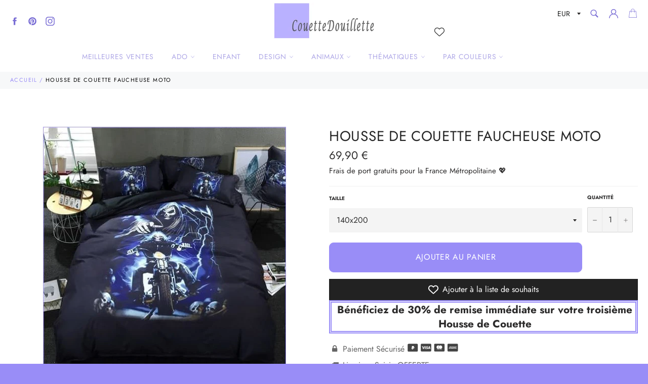

--- FILE ---
content_type: text/html; charset=utf-8
request_url: https://couettedouillette.com/products/housse-de-couette-faucheuse-moto
body_size: 37915
content:
<!doctype html>
<html class="no-js" lang="fr">
<head>
  
<meta name="robots" content="index,follow">
  		
  
  
  
  
  
  <meta charset="utf-8">
  <meta http-equiv="X-UA-Compatible" content="IE=edge,chrome=1">
  <meta name="viewport" content="width=device-width,initial-scale=1">
  <meta name="theme-color" content="#ffffff">

  
    <link rel="shortcut icon" href="//couettedouillette.com/cdn/shop/files/favicon_32x32.PNG?v=1615924373" type="image/png">
  

  <!-- éviter le duplicate content sur Shopify canonical -->
    
    
    
    
     <!-- éviter le duplicate content sur Shopify canonical -->  

  <title>
  Housse de Couette Faucheuse Moto | Couettedouillette.com
  </title>

  
    <meta name="description" content="Cette housse de couette faucheuse Moto met à l&#39;honneur les bikers, défiant la mort pour arracher le bitume. Cette Parure de Lit Faucheuse Moto de très haute qualité se compose">
  

  <!-- /snippets/social-meta-tags.liquid -->




<meta property="og:site_name" content="Couettedouillette.com">
<meta property="og:url" content="https://couettedouillette.com/products/housse-de-couette-faucheuse-moto">
<meta property="og:title" content="Housse de Couette Faucheuse Moto">
<meta property="og:type" content="product">
<meta property="og:description" content="Cette housse de couette faucheuse Moto met à l&#39;honneur les bikers, défiant la mort pour arracher le bitume. Cette Parure de Lit Faucheuse Moto de très haute qualité se compose">

  <meta property="og:price:amount" content="69,90">
  <meta property="og:price:currency" content="EUR">

<meta property="og:image" content="http://couettedouillette.com/cdn/shop/products/housse-de-couette-faucheuse-moto-couettedouillette-583_1200x1200.jpg?v=1609088666">
<meta property="og:image:secure_url" content="https://couettedouillette.com/cdn/shop/products/housse-de-couette-faucheuse-moto-couettedouillette-583_1200x1200.jpg?v=1609088666">


<meta name="twitter:card" content="summary_large_image">
<meta name="twitter:title" content="Housse de Couette Faucheuse Moto">
<meta name="twitter:description" content="Cette housse de couette faucheuse Moto met à l&#39;honneur les bikers, défiant la mort pour arracher le bitume. Cette Parure de Lit Faucheuse Moto de très haute qualité se compose">


  <script>
    document.documentElement.className = document.documentElement.className.replace('no-js', 'js');
  </script>

  <link href="//couettedouillette.com/cdn/shop/t/14/assets/theme.scss.css?v=163077036515305332741764107634" rel="stylesheet" type="text/css" media="all" />
  <link href="//couettedouillette.com/cdn/shop/t/14/assets/flipclock.min.css?v=147815763647521735641599060358" rel="stylesheet" type="text/css" media="all" />
  <link href="//couettedouillette.com/cdn/shop/t/14/assets/owl.carousel.min.css?v=70516089817612781961599060366" rel="stylesheet" type="text/css" media="all" />
  
  <script>
    window.theme = window.theme || {};

    theme.strings = {
      stockAvailable: "1 restant",
      addToCart: "Ajouter au panier",
      soldOut: "Épuisé",
      unavailable: "Non disponible",
      noStockAvailable: "L\u0026#39;article n\u0026#39;a pu être ajouté à votre panier car il n\u0026#39;y en a pas assez en stock.",
      willNotShipUntil: "Sera expédié après [date]",
      willBeInStockAfter: "Sera en stock à compter de [date]",
      totalCartDiscount: "Vous économisez [savings]",
      addressError: "Vous ne trouvez pas cette adresse",
      addressNoResults: "Aucun résultat pour cette adresse",
      addressQueryLimit: "Vous avez dépassé la limite de Google utilisation de l'API. Envisager la mise à niveau à un \u003ca href=\"https:\/\/developers.google.com\/maps\/premium\/usage-limits\"\u003erégime spécial\u003c\/a\u003e.",
      authError: "Il y avait un problème authentifier votre compte Google Maps API.",
      slideNumber: "Faire glisser [slide_number], en cours"
    };var themeInfo = 'couettedouillette.myshopify.com';
  </script>

  
    <script>
      window.theme = window.theme || {};
      theme.moneyFormat = "\u003cspan class=money\u003e{{amount_with_comma_separator}}\u003c\/span\u003e €";
    </script>
  

  <script>window.performance && window.performance.mark && window.performance.mark('shopify.content_for_header.start');</script><meta name="google-site-verification" content="bga1RDC0GJOuEgB5efWkWcqVylGMs8rFeHYk3Ofvdmk">
<meta id="shopify-digital-wallet" name="shopify-digital-wallet" content="/17608704054/digital_wallets/dialog">
<meta name="shopify-checkout-api-token" content="3468c3285620c300c4774695b507d95e">
<meta id="in-context-paypal-metadata" data-shop-id="17608704054" data-venmo-supported="false" data-environment="production" data-locale="fr_FR" data-paypal-v4="true" data-currency="EUR">
<link rel="alternate" type="application/json+oembed" href="https://couettedouillette.com/products/housse-de-couette-faucheuse-moto.oembed">
<script async="async" src="/checkouts/internal/preloads.js?locale=fr-FR"></script>
<script id="shopify-features" type="application/json">{"accessToken":"3468c3285620c300c4774695b507d95e","betas":["rich-media-storefront-analytics"],"domain":"couettedouillette.com","predictiveSearch":true,"shopId":17608704054,"locale":"fr"}</script>
<script>var Shopify = Shopify || {};
Shopify.shop = "couettedouillette.myshopify.com";
Shopify.locale = "fr";
Shopify.currency = {"active":"EUR","rate":"1.0"};
Shopify.country = "FR";
Shopify.theme = {"name":"Thème CouetteDouillette 3.2","id":83243958326,"schema_name":"Billionaire Theme","schema_version":"3.2","theme_store_id":null,"role":"main"};
Shopify.theme.handle = "null";
Shopify.theme.style = {"id":null,"handle":null};
Shopify.cdnHost = "couettedouillette.com/cdn";
Shopify.routes = Shopify.routes || {};
Shopify.routes.root = "/";</script>
<script type="module">!function(o){(o.Shopify=o.Shopify||{}).modules=!0}(window);</script>
<script>!function(o){function n(){var o=[];function n(){o.push(Array.prototype.slice.apply(arguments))}return n.q=o,n}var t=o.Shopify=o.Shopify||{};t.loadFeatures=n(),t.autoloadFeatures=n()}(window);</script>
<script id="shop-js-analytics" type="application/json">{"pageType":"product"}</script>
<script defer="defer" async type="module" src="//couettedouillette.com/cdn/shopifycloud/shop-js/modules/v2/client.init-shop-cart-sync_DyYWCJny.fr.esm.js"></script>
<script defer="defer" async type="module" src="//couettedouillette.com/cdn/shopifycloud/shop-js/modules/v2/chunk.common_BDBm0ZZC.esm.js"></script>
<script type="module">
  await import("//couettedouillette.com/cdn/shopifycloud/shop-js/modules/v2/client.init-shop-cart-sync_DyYWCJny.fr.esm.js");
await import("//couettedouillette.com/cdn/shopifycloud/shop-js/modules/v2/chunk.common_BDBm0ZZC.esm.js");

  window.Shopify.SignInWithShop?.initShopCartSync?.({"fedCMEnabled":true,"windoidEnabled":true});

</script>
<script>(function() {
  var isLoaded = false;
  function asyncLoad() {
    if (isLoaded) return;
    isLoaded = true;
    var urls = ["https:\/\/s3.amazonaws.com\/verge-shopify\/verge-json-ld.js?shop=couettedouillette.myshopify.com"];
    for (var i = 0; i < urls.length; i++) {
      var s = document.createElement('script');
      s.type = 'text/javascript';
      s.async = true;
      s.src = urls[i];
      var x = document.getElementsByTagName('script')[0];
      x.parentNode.insertBefore(s, x);
    }
  };
  if(window.attachEvent) {
    window.attachEvent('onload', asyncLoad);
  } else {
    window.addEventListener('load', asyncLoad, false);
  }
})();</script>
<script id="__st">var __st={"a":17608704054,"offset":-18000,"reqid":"72f5ca9d-9fe6-46fc-ac03-9f2414ed91c7-1768897200","pageurl":"couettedouillette.com\/products\/housse-de-couette-faucheuse-moto","u":"16e25fada469","p":"product","rtyp":"product","rid":4497042112566};</script>
<script>window.ShopifyPaypalV4VisibilityTracking = true;</script>
<script id="captcha-bootstrap">!function(){'use strict';const t='contact',e='account',n='new_comment',o=[[t,t],['blogs',n],['comments',n],[t,'customer']],c=[[e,'customer_login'],[e,'guest_login'],[e,'recover_customer_password'],[e,'create_customer']],r=t=>t.map((([t,e])=>`form[action*='/${t}']:not([data-nocaptcha='true']) input[name='form_type'][value='${e}']`)).join(','),a=t=>()=>t?[...document.querySelectorAll(t)].map((t=>t.form)):[];function s(){const t=[...o],e=r(t);return a(e)}const i='password',u='form_key',d=['recaptcha-v3-token','g-recaptcha-response','h-captcha-response',i],f=()=>{try{return window.sessionStorage}catch{return}},m='__shopify_v',_=t=>t.elements[u];function p(t,e,n=!1){try{const o=window.sessionStorage,c=JSON.parse(o.getItem(e)),{data:r}=function(t){const{data:e,action:n}=t;return t[m]||n?{data:e,action:n}:{data:t,action:n}}(c);for(const[e,n]of Object.entries(r))t.elements[e]&&(t.elements[e].value=n);n&&o.removeItem(e)}catch(o){console.error('form repopulation failed',{error:o})}}const l='form_type',E='cptcha';function T(t){t.dataset[E]=!0}const w=window,h=w.document,L='Shopify',v='ce_forms',y='captcha';let A=!1;((t,e)=>{const n=(g='f06e6c50-85a8-45c8-87d0-21a2b65856fe',I='https://cdn.shopify.com/shopifycloud/storefront-forms-hcaptcha/ce_storefront_forms_captcha_hcaptcha.v1.5.2.iife.js',D={infoText:'Protégé par hCaptcha',privacyText:'Confidentialité',termsText:'Conditions'},(t,e,n)=>{const o=w[L][v],c=o.bindForm;if(c)return c(t,g,e,D).then(n);var r;o.q.push([[t,g,e,D],n]),r=I,A||(h.body.append(Object.assign(h.createElement('script'),{id:'captcha-provider',async:!0,src:r})),A=!0)});var g,I,D;w[L]=w[L]||{},w[L][v]=w[L][v]||{},w[L][v].q=[],w[L][y]=w[L][y]||{},w[L][y].protect=function(t,e){n(t,void 0,e),T(t)},Object.freeze(w[L][y]),function(t,e,n,w,h,L){const[v,y,A,g]=function(t,e,n){const i=e?o:[],u=t?c:[],d=[...i,...u],f=r(d),m=r(i),_=r(d.filter((([t,e])=>n.includes(e))));return[a(f),a(m),a(_),s()]}(w,h,L),I=t=>{const e=t.target;return e instanceof HTMLFormElement?e:e&&e.form},D=t=>v().includes(t);t.addEventListener('submit',(t=>{const e=I(t);if(!e)return;const n=D(e)&&!e.dataset.hcaptchaBound&&!e.dataset.recaptchaBound,o=_(e),c=g().includes(e)&&(!o||!o.value);(n||c)&&t.preventDefault(),c&&!n&&(function(t){try{if(!f())return;!function(t){const e=f();if(!e)return;const n=_(t);if(!n)return;const o=n.value;o&&e.removeItem(o)}(t);const e=Array.from(Array(32),(()=>Math.random().toString(36)[2])).join('');!function(t,e){_(t)||t.append(Object.assign(document.createElement('input'),{type:'hidden',name:u})),t.elements[u].value=e}(t,e),function(t,e){const n=f();if(!n)return;const o=[...t.querySelectorAll(`input[type='${i}']`)].map((({name:t})=>t)),c=[...d,...o],r={};for(const[a,s]of new FormData(t).entries())c.includes(a)||(r[a]=s);n.setItem(e,JSON.stringify({[m]:1,action:t.action,data:r}))}(t,e)}catch(e){console.error('failed to persist form',e)}}(e),e.submit())}));const S=(t,e)=>{t&&!t.dataset[E]&&(n(t,e.some((e=>e===t))),T(t))};for(const o of['focusin','change'])t.addEventListener(o,(t=>{const e=I(t);D(e)&&S(e,y())}));const B=e.get('form_key'),M=e.get(l),P=B&&M;t.addEventListener('DOMContentLoaded',(()=>{const t=y();if(P)for(const e of t)e.elements[l].value===M&&p(e,B);[...new Set([...A(),...v().filter((t=>'true'===t.dataset.shopifyCaptcha))])].forEach((e=>S(e,t)))}))}(h,new URLSearchParams(w.location.search),n,t,e,['guest_login'])})(!0,!0)}();</script>
<script integrity="sha256-4kQ18oKyAcykRKYeNunJcIwy7WH5gtpwJnB7kiuLZ1E=" data-source-attribution="shopify.loadfeatures" defer="defer" src="//couettedouillette.com/cdn/shopifycloud/storefront/assets/storefront/load_feature-a0a9edcb.js" crossorigin="anonymous"></script>
<script data-source-attribution="shopify.dynamic_checkout.dynamic.init">var Shopify=Shopify||{};Shopify.PaymentButton=Shopify.PaymentButton||{isStorefrontPortableWallets:!0,init:function(){window.Shopify.PaymentButton.init=function(){};var t=document.createElement("script");t.src="https://couettedouillette.com/cdn/shopifycloud/portable-wallets/latest/portable-wallets.fr.js",t.type="module",document.head.appendChild(t)}};
</script>
<script data-source-attribution="shopify.dynamic_checkout.buyer_consent">
  function portableWalletsHideBuyerConsent(e){var t=document.getElementById("shopify-buyer-consent"),n=document.getElementById("shopify-subscription-policy-button");t&&n&&(t.classList.add("hidden"),t.setAttribute("aria-hidden","true"),n.removeEventListener("click",e))}function portableWalletsShowBuyerConsent(e){var t=document.getElementById("shopify-buyer-consent"),n=document.getElementById("shopify-subscription-policy-button");t&&n&&(t.classList.remove("hidden"),t.removeAttribute("aria-hidden"),n.addEventListener("click",e))}window.Shopify?.PaymentButton&&(window.Shopify.PaymentButton.hideBuyerConsent=portableWalletsHideBuyerConsent,window.Shopify.PaymentButton.showBuyerConsent=portableWalletsShowBuyerConsent);
</script>
<script>
  function portableWalletsCleanup(e){e&&e.src&&console.error("Failed to load portable wallets script "+e.src);var t=document.querySelectorAll("shopify-accelerated-checkout .shopify-payment-button__skeleton, shopify-accelerated-checkout-cart .wallet-cart-button__skeleton"),e=document.getElementById("shopify-buyer-consent");for(let e=0;e<t.length;e++)t[e].remove();e&&e.remove()}function portableWalletsNotLoadedAsModule(e){e instanceof ErrorEvent&&"string"==typeof e.message&&e.message.includes("import.meta")&&"string"==typeof e.filename&&e.filename.includes("portable-wallets")&&(window.removeEventListener("error",portableWalletsNotLoadedAsModule),window.Shopify.PaymentButton.failedToLoad=e,"loading"===document.readyState?document.addEventListener("DOMContentLoaded",window.Shopify.PaymentButton.init):window.Shopify.PaymentButton.init())}window.addEventListener("error",portableWalletsNotLoadedAsModule);
</script>

<script type="module" src="https://couettedouillette.com/cdn/shopifycloud/portable-wallets/latest/portable-wallets.fr.js" onError="portableWalletsCleanup(this)" crossorigin="anonymous"></script>
<script nomodule>
  document.addEventListener("DOMContentLoaded", portableWalletsCleanup);
</script>

<link id="shopify-accelerated-checkout-styles" rel="stylesheet" media="screen" href="https://couettedouillette.com/cdn/shopifycloud/portable-wallets/latest/accelerated-checkout-backwards-compat.css" crossorigin="anonymous">
<style id="shopify-accelerated-checkout-cart">
        #shopify-buyer-consent {
  margin-top: 1em;
  display: inline-block;
  width: 100%;
}

#shopify-buyer-consent.hidden {
  display: none;
}

#shopify-subscription-policy-button {
  background: none;
  border: none;
  padding: 0;
  text-decoration: underline;
  font-size: inherit;
  cursor: pointer;
}

#shopify-subscription-policy-button::before {
  box-shadow: none;
}

      </style>

<script>window.performance && window.performance.mark && window.performance.mark('shopify.content_for_header.end');</script>

	
  
  <script src="//couettedouillette.com/cdn/shop/t/14/assets/jquery-3.4.1.min.js?v=81049236547974671631599060363"></script>
  <script src="//couettedouillette.com/cdn/shop/t/14/assets/js.cookie.min.js?v=157088818796750536761599060364"></script>
  <script src="//couettedouillette.com/cdn/shop/t/14/assets/flipclock.min.js?v=168443436528212987651599060359"></script>
  
  
  
  
	  
  
    <meta name="google-site-verification" content="RXOI4F2eKdeeVZrpKfim3qYzo_sUyDMm6FSlnq1JUlA" />
  
  <script async defer data-pin-hover="true" data-pin-tall="true" data-pin-round="true" data-pin-save="false" src="//assets.pinterest.com/js/pinit.js"></script>

  <!-- Pinterest Tag -->
<script>
!function(e){if(!window.pintrk){window.pintrk = function () {
window.pintrk.queue.push(Array.prototype.slice.call(arguments))};var
  n=window.pintrk;n.queue=[],n.version="3.0";var
  t=document.createElement("script");t.async=!0,t.src=e;var
  r=document.getElementsByTagName("script")[0];
  r.parentNode.insertBefore(t,r)}}("https://s.pinimg.com/ct/core.js");
pintrk('load', '2614235079784', {em: '<user_email_address>'});
pintrk('page');
</script>
<noscript>
<img height="1" width="1" style="display:none;" alt=""
  src="https://ct.pinterest.com/v3/?event=init&tid=2614235079784&pd[em]=<hashed_email_address>&noscript=1" />
</noscript>
<!-- end Pinterest Tag -->
  
  
  <!-- Google Tag Manager -->
<script>(function(w,d,s,l,i){w[l]=w[l]||[];w[l].push({'gtm.start':
new Date().getTime(),event:'gtm.js'});var f=d.getElementsByTagName(s)[0],
j=d.createElement(s),dl=l!='dataLayer'?'&l='+l:'';j.async=true;j.src=
'https://www.googletagmanager.com/gtm.js?id='+i+dl;f.parentNode.insertBefore(j,f);
})(window,document,'script','dataLayer','GTM-5QHT92T');</script>
<!-- End Google Tag Manager -->

<!-- Google tag (gtag.js) -->
<script async src="https://www.googletagmanager.com/gtag/js?id=AW-452922521"></script>
<script>
  window.dataLayer = window.dataLayer || [];
  function gtag(){dataLayer.push(arguments);}
  gtag('js', new Date());

  gtag('config', 'AW-452922521');
</script>  
  
  
<!-- BEGIN app block: shopify://apps/vitals/blocks/app-embed/aeb48102-2a5a-4f39-bdbd-d8d49f4e20b8 --><link rel="preconnect" href="https://appsolve.io/" /><link rel="preconnect" href="https://cdn-sf.vitals.app/" /><script data-ver="58" id="vtlsAebData" class="notranslate">window.vtlsLiquidData = window.vtlsLiquidData || {};window.vtlsLiquidData.buildId = 56197;

window.vtlsLiquidData.apiHosts = {
	...window.vtlsLiquidData.apiHosts,
	"1": "https://appsolve.io"
};
	window.vtlsLiquidData.moduleSettings = {"4":{"487":"10","488":"b7b7fa","673":false,"975":true,"976":true,"980":"{}"},"9":[],"10":{"66":"circle","67":"ffffff","68":"pop","69":"left","70":2,"71":"ff0101"},"13":{"34":"☞ ne m'oubliez pas..."},"25":{"537":false,"538":true,"541":"505050","542":"Voir plus de résultats","543":"Recherches populaires","544":"Voici les résultats","545":"Aucun résultat","546":"Quel modèle recherchez_vous ?","547":"Collections","548":true},"34":{"184":true,"192":true,"233":"Vue Récemment","237":"left","254":"31e149","324":"Ajouter au panier","343":false,"405":true,"439":"pour","444":"Rupture de stock","853":"ffffff","854":"f6f6f6","855":"4f4f4f","957":"{\"productTitle\":{\"traits\":{\"fontWeight\":{\"default\":\"600\"}}}}","1016":1,"1018":1,"1020":true,"1027":true},"48":{"469":true,"491":true,"588":true,"595":false,"603":"","605":"","606":"","781":true,"783":1,"876":0,"1076":true,"1105":0,"1198":false},"57":{"710":"Liste de souhaits","711":"Enregistrez vos produits préférés pour plus tard","712":"Ajouter à la liste de souhaits","713":"Ajouté à la liste de souhaits","714":true,"716":true,"717":"f31212","718":"De","719":"Ajouter au panier","720":true,"721":"En rupture de stock","722":16,"766":"Partager","767":"Partager la liste d'envies","768":"Copier le lien","769":"Lien copié","770":"Votre liste d'envies est vide.","771":true,"772":"Ma liste d'envies","778":"ffffff","779":"000000","780":"ffffff","791":"","792":"","801":true,"804":"000000","805":"FFFFFF","874":"header","889":"Ajouté au panier","896":"light","897":"2A2A2A","898":20,"899":"121212","900":"FFFFFF","901":16,"990":0,"992":"{}","1189":false,"1195":"\/a\/page","1196":"\/a\/page","1206":false}};

window.vtlsLiquidData.shopThemeName = "Billionaire Theme";window.vtlsLiquidData.settingTranslation = {"13":{"34":{"fr":"☞ ne m'oubliez pas..."}},"25":{"542":{"fr":"Voir plus de résultats"},"543":{"fr":"Recherches populaires"},"544":{"fr":"Voici les résultats"},"545":{"fr":"Aucun résultat"},"546":{"fr":"Quel modèle recherchez_vous ?"},"547":{"fr":"Collections"}},"34":{"233":{"fr":"Vue Récemment"},"324":{"fr":"Ajouter au panier"},"439":{"fr":"pour"},"444":{"fr":"Rupture de stock"}},"57":{"710":{"fr":"Liste de souhaits"},"711":{"fr":"Enregistrez vos produits préférés pour plus tard"},"712":{"fr":"Ajouter à la liste de souhaits"},"713":{"fr":"Ajouté à la liste de souhaits"},"718":{"fr":"De"},"719":{"fr":"Ajouter au panier"},"721":{"fr":"En rupture de stock"},"766":{"fr":"Partager"},"767":{"fr":"Partager la liste d'envies"},"768":{"fr":"Copier le lien"},"769":{"fr":"Lien copié"},"770":{"fr":"Votre liste d'envies est vide."},"772":{"fr":"Ma liste d'envies"},"889":{"fr":"Ajouté au panier"}}};window.vtlsLiquidData.shopSettings={};window.vtlsLiquidData.shopSettings.cartType="";window.vtlsLiquidData.spat="3878ef9a21712ebcb60d35aace42314e";window.vtlsLiquidData.shopInfo={id:17608704054,domain:"couettedouillette.com",shopifyDomain:"couettedouillette.myshopify.com",primaryLocaleIsoCode: "fr",defaultCurrency:"EUR",enabledCurrencies:["EUR"],moneyFormat:"\u003cspan class=money\u003e{{amount_with_comma_separator}}\u003c\/span\u003e €",moneyWithCurrencyFormat:"\u003cspan class=money\u003e{{amount_with_comma_separator}} € EUR\u003c\/span\u003e",appId:"1",appName:"Vitals",};window.vtlsLiquidData.acceptedScopes = {"1":[26,25,27,22,2,8,14,20,24,16,18,10,13,21,4,11,1,7,3,19,23,15,17,9,12,47,48,49,38,29,51,46,31,32,34,28,53,50,30,52,33,35,36,37]};window.vtlsLiquidData.product = {"id": 4497042112566,"available": true,"title": "Housse de Couette Faucheuse Moto","handle": "housse-de-couette-faucheuse-moto","vendor": "Couettedouillette.com","type": "Housse de Couette Tête de Mort","tags": ["1 personne","1 place","140x200","2 personnes","2 places","200x200","220x240","Ado","Moto","Noire","Tête de Mort"],"description": "1","featured_image":{"src": "//couettedouillette.com/cdn/shop/products/housse-de-couette-faucheuse-moto-couettedouillette-583.jpg?v=1609088666","aspect_ratio": "1.0"},"collectionIds": [161934278710,171772805174,169429041206,171748687926,158623760438],"variants": [{"id": 31887468298294,"title": "140x200","option1": "140x200","option2": null,"option3": null,"price": 6990,"compare_at_price": 6990,"available": true,"image":null,"featured_media_id":null,"is_preorderable":0},{"id": 31887468331062,"title": "170*220","option1": "170*220","option2": null,"option3": null,"price": 7490,"compare_at_price": 7490,"available": true,"image":null,"featured_media_id":null,"is_preorderable":0},{"id": 31887468363830,"title": "200x230","option1": "200x230","option2": null,"option3": null,"price": 8490,"compare_at_price": 8490,"available": true,"image":null,"featured_media_id":null,"is_preorderable":0},{"id": 31887468429366,"title": "230x230","option1": "230x230","option2": null,"option3": null,"price": 9490,"compare_at_price": 9490,"available": true,"image":null,"featured_media_id":null,"is_preorderable":0},{"id": 31887468396598,"title": "220x240","option1": "220x240","option2": null,"option3": null,"price": 9990,"compare_at_price": 9990,"available": true,"image":null,"featured_media_id":null,"is_preorderable":0},{"id": 31887468462134,"title": "230x260","option1": "230x260","option2": null,"option3": null,"price": 10990,"compare_at_price": 10990,"available": true,"image":null,"featured_media_id":null,"is_preorderable":0}],"options": [{"name": "Size"}],"metafields": {"reviews": {}}};window.vtlsLiquidData.cacheKeys = [1653386810,0,1702584193,1668267685,1658997727,0,0,0 ];</script><script id="vtlsAebDynamicFunctions" class="notranslate">window.vtlsLiquidData = window.vtlsLiquidData || {};window.vtlsLiquidData.dynamicFunctions = ({$,vitalsGet,vitalsSet,VITALS_GET_$_DESCRIPTION,VITALS_GET_$_END_SECTION,VITALS_GET_$_ATC_FORM,VITALS_GET_$_ATC_BUTTON,submit_button,form_add_to_cart,cartItemVariantId,VITALS_EVENT_CART_UPDATED,VITALS_EVENT_DISCOUNTS_LOADED,VITALS_EVENT_RENDER_CAROUSEL_STARS,VITALS_EVENT_RENDER_COLLECTION_STARS,VITALS_EVENT_SMART_BAR_RENDERED,VITALS_EVENT_SMART_BAR_CLOSED,VITALS_EVENT_TABS_RENDERED,VITALS_EVENT_VARIANT_CHANGED,VITALS_EVENT_ATC_BUTTON_FOUND,VITALS_IS_MOBILE,VITALS_PAGE_TYPE,VITALS_APPEND_CSS,VITALS_HOOK__CAN_EXECUTE_CHECKOUT,VITALS_HOOK__GET_CUSTOM_CHECKOUT_URL_PARAMETERS,VITALS_HOOK__GET_CUSTOM_VARIANT_SELECTOR,VITALS_HOOK__GET_IMAGES_DEFAULT_SIZE,VITALS_HOOK__ON_CLICK_CHECKOUT_BUTTON,VITALS_HOOK__DONT_ACCELERATE_CHECKOUT,VITALS_HOOK__ON_ATC_STAY_ON_THE_SAME_PAGE,VITALS_HOOK__CAN_EXECUTE_ATC,VITALS_FLAG__IGNORE_VARIANT_ID_FROM_URL,VITALS_FLAG__UPDATE_ATC_BUTTON_REFERENCE,VITALS_FLAG__UPDATE_CART_ON_CHECKOUT,VITALS_FLAG__USE_CAPTURE_FOR_ATC_BUTTON,VITALS_FLAG__USE_FIRST_ATC_SPAN_FOR_PRE_ORDER,VITALS_FLAG__USE_HTML_FOR_STICKY_ATC_BUTTON,VITALS_FLAG__STOP_EXECUTION,VITALS_FLAG__USE_CUSTOM_COLLECTION_FILTER_DROPDOWN,VITALS_FLAG__PRE_ORDER_START_WITH_OBSERVER,VITALS_FLAG__PRE_ORDER_OBSERVER_DELAY,VITALS_FLAG__ON_CHECKOUT_CLICK_USE_CAPTURE_EVENT,handle,}) => {return {"147": {"location":"form","locator":"after"},"221": (html) => {
							$('a[href*="/products/'+handle+'"].product-card h3.product-card__name').after(html);
						},"398": {"location":"product_end","locator":"append"},"687": {"location":"form","locator":"prepend"},};};</script><script id="vtlsAebDocumentInjectors" class="notranslate">window.vtlsLiquidData = window.vtlsLiquidData || {};window.vtlsLiquidData.documentInjectors = ({$,vitalsGet,vitalsSet,VITALS_IS_MOBILE,VITALS_APPEND_CSS}) => {const documentInjectors = {};documentInjectors["1"]={};documentInjectors["1"]["d"]=[];documentInjectors["1"]["d"]["0"]={};documentInjectors["1"]["d"]["0"]["a"]=null;documentInjectors["1"]["d"]["0"]["s"]="div[itemprop=\"offers\"]";documentInjectors["2"]={};documentInjectors["2"]["d"]=[];documentInjectors["2"]["d"]["0"]={};documentInjectors["2"]["d"]["0"]["a"]={"l":"after"};documentInjectors["2"]["d"]["0"]["s"]="main.main-content \u003e div#shopify-section-product-template \u003e div#ProductSection-product-template \u003e .product-single";documentInjectors["5"]={};documentInjectors["5"]["d"]=[];documentInjectors["5"]["d"]["0"]={};documentInjectors["5"]["d"]["0"]["a"]={"l":"after"};documentInjectors["5"]["d"]["0"]["s"]="#SiteNavSearchCart";documentInjectors["5"]["m"]=[];documentInjectors["5"]["m"]["0"]={};documentInjectors["5"]["m"]["0"]["a"]={"l":"prepend","css":"display:inline-flex;vertical-align:middle;"};documentInjectors["5"]["m"]["0"]["s"]="#SiteNavSearchCart";documentInjectors["12"]={};documentInjectors["12"]["d"]=[];documentInjectors["12"]["d"]["0"]={};documentInjectors["12"]["d"]["0"]["a"]=null;documentInjectors["12"]["d"]["0"]["s"]=".product-form";documentInjectors["12"]["d"]["1"]={};documentInjectors["12"]["d"]["1"]["a"]=[];documentInjectors["12"]["d"]["1"]["s"]="form[action*=\"\/cart\/add\"]:visible:not([id*=\"product-form-installment\"]):not([id*=\"product-installment-form\"]):not(.vtls-exclude-atc-injector *)";documentInjectors["11"]={};documentInjectors["11"]["d"]=[];documentInjectors["11"]["d"]["0"]={};documentInjectors["11"]["d"]["0"]["a"]={"ctx":"outside"};documentInjectors["11"]["d"]["0"]["s"]="#AddToCart-product-template";documentInjectors["11"]["d"]["1"]={};documentInjectors["11"]["d"]["1"]["a"]={"ctx":"inside","last":false};documentInjectors["11"]["d"]["1"]["s"]="[type=\"submit\"]:not(.swym-button)";documentInjectors["11"]["d"]["2"]={};documentInjectors["11"]["d"]["2"]["a"]={"ctx":"inside","last":false};documentInjectors["11"]["d"]["2"]["s"]="[name=\"add\"]:not(.swym-button)";documentInjectors["6"]={};documentInjectors["6"]["d"]=[];documentInjectors["6"]["d"]["0"]={};documentInjectors["6"]["d"]["0"]["a"]=[];documentInjectors["6"]["d"]["0"]["s"]=".grid--no-gutters.grid--uniform";return documentInjectors;};</script><script id="vtlsAebBundle" src="https://cdn-sf.vitals.app/assets/js/bundle-2b4fcbc5cbdf4e65b6c14b7c13a0232b.js" async></script>

<!-- END app block --><link rel="canonical" href="https://couettedouillette.com/products/housse-de-couette-faucheuse-moto">
<link href="https://monorail-edge.shopifysvc.com" rel="dns-prefetch">
<script>(function(){if ("sendBeacon" in navigator && "performance" in window) {try {var session_token_from_headers = performance.getEntriesByType('navigation')[0].serverTiming.find(x => x.name == '_s').description;} catch {var session_token_from_headers = undefined;}var session_cookie_matches = document.cookie.match(/_shopify_s=([^;]*)/);var session_token_from_cookie = session_cookie_matches && session_cookie_matches.length === 2 ? session_cookie_matches[1] : "";var session_token = session_token_from_headers || session_token_from_cookie || "";function handle_abandonment_event(e) {var entries = performance.getEntries().filter(function(entry) {return /monorail-edge.shopifysvc.com/.test(entry.name);});if (!window.abandonment_tracked && entries.length === 0) {window.abandonment_tracked = true;var currentMs = Date.now();var navigation_start = performance.timing.navigationStart;var payload = {shop_id: 17608704054,url: window.location.href,navigation_start,duration: currentMs - navigation_start,session_token,page_type: "product"};window.navigator.sendBeacon("https://monorail-edge.shopifysvc.com/v1/produce", JSON.stringify({schema_id: "online_store_buyer_site_abandonment/1.1",payload: payload,metadata: {event_created_at_ms: currentMs,event_sent_at_ms: currentMs}}));}}window.addEventListener('pagehide', handle_abandonment_event);}}());</script>
<script id="web-pixels-manager-setup">(function e(e,d,r,n,o){if(void 0===o&&(o={}),!Boolean(null===(a=null===(i=window.Shopify)||void 0===i?void 0:i.analytics)||void 0===a?void 0:a.replayQueue)){var i,a;window.Shopify=window.Shopify||{};var t=window.Shopify;t.analytics=t.analytics||{};var s=t.analytics;s.replayQueue=[],s.publish=function(e,d,r){return s.replayQueue.push([e,d,r]),!0};try{self.performance.mark("wpm:start")}catch(e){}var l=function(){var e={modern:/Edge?\/(1{2}[4-9]|1[2-9]\d|[2-9]\d{2}|\d{4,})\.\d+(\.\d+|)|Firefox\/(1{2}[4-9]|1[2-9]\d|[2-9]\d{2}|\d{4,})\.\d+(\.\d+|)|Chrom(ium|e)\/(9{2}|\d{3,})\.\d+(\.\d+|)|(Maci|X1{2}).+ Version\/(15\.\d+|(1[6-9]|[2-9]\d|\d{3,})\.\d+)([,.]\d+|)( \(\w+\)|)( Mobile\/\w+|) Safari\/|Chrome.+OPR\/(9{2}|\d{3,})\.\d+\.\d+|(CPU[ +]OS|iPhone[ +]OS|CPU[ +]iPhone|CPU IPhone OS|CPU iPad OS)[ +]+(15[._]\d+|(1[6-9]|[2-9]\d|\d{3,})[._]\d+)([._]\d+|)|Android:?[ /-](13[3-9]|1[4-9]\d|[2-9]\d{2}|\d{4,})(\.\d+|)(\.\d+|)|Android.+Firefox\/(13[5-9]|1[4-9]\d|[2-9]\d{2}|\d{4,})\.\d+(\.\d+|)|Android.+Chrom(ium|e)\/(13[3-9]|1[4-9]\d|[2-9]\d{2}|\d{4,})\.\d+(\.\d+|)|SamsungBrowser\/([2-9]\d|\d{3,})\.\d+/,legacy:/Edge?\/(1[6-9]|[2-9]\d|\d{3,})\.\d+(\.\d+|)|Firefox\/(5[4-9]|[6-9]\d|\d{3,})\.\d+(\.\d+|)|Chrom(ium|e)\/(5[1-9]|[6-9]\d|\d{3,})\.\d+(\.\d+|)([\d.]+$|.*Safari\/(?![\d.]+ Edge\/[\d.]+$))|(Maci|X1{2}).+ Version\/(10\.\d+|(1[1-9]|[2-9]\d|\d{3,})\.\d+)([,.]\d+|)( \(\w+\)|)( Mobile\/\w+|) Safari\/|Chrome.+OPR\/(3[89]|[4-9]\d|\d{3,})\.\d+\.\d+|(CPU[ +]OS|iPhone[ +]OS|CPU[ +]iPhone|CPU IPhone OS|CPU iPad OS)[ +]+(10[._]\d+|(1[1-9]|[2-9]\d|\d{3,})[._]\d+)([._]\d+|)|Android:?[ /-](13[3-9]|1[4-9]\d|[2-9]\d{2}|\d{4,})(\.\d+|)(\.\d+|)|Mobile Safari.+OPR\/([89]\d|\d{3,})\.\d+\.\d+|Android.+Firefox\/(13[5-9]|1[4-9]\d|[2-9]\d{2}|\d{4,})\.\d+(\.\d+|)|Android.+Chrom(ium|e)\/(13[3-9]|1[4-9]\d|[2-9]\d{2}|\d{4,})\.\d+(\.\d+|)|Android.+(UC? ?Browser|UCWEB|U3)[ /]?(15\.([5-9]|\d{2,})|(1[6-9]|[2-9]\d|\d{3,})\.\d+)\.\d+|SamsungBrowser\/(5\.\d+|([6-9]|\d{2,})\.\d+)|Android.+MQ{2}Browser\/(14(\.(9|\d{2,})|)|(1[5-9]|[2-9]\d|\d{3,})(\.\d+|))(\.\d+|)|K[Aa][Ii]OS\/(3\.\d+|([4-9]|\d{2,})\.\d+)(\.\d+|)/},d=e.modern,r=e.legacy,n=navigator.userAgent;return n.match(d)?"modern":n.match(r)?"legacy":"unknown"}(),u="modern"===l?"modern":"legacy",c=(null!=n?n:{modern:"",legacy:""})[u],f=function(e){return[e.baseUrl,"/wpm","/b",e.hashVersion,"modern"===e.buildTarget?"m":"l",".js"].join("")}({baseUrl:d,hashVersion:r,buildTarget:u}),m=function(e){var d=e.version,r=e.bundleTarget,n=e.surface,o=e.pageUrl,i=e.monorailEndpoint;return{emit:function(e){var a=e.status,t=e.errorMsg,s=(new Date).getTime(),l=JSON.stringify({metadata:{event_sent_at_ms:s},events:[{schema_id:"web_pixels_manager_load/3.1",payload:{version:d,bundle_target:r,page_url:o,status:a,surface:n,error_msg:t},metadata:{event_created_at_ms:s}}]});if(!i)return console&&console.warn&&console.warn("[Web Pixels Manager] No Monorail endpoint provided, skipping logging."),!1;try{return self.navigator.sendBeacon.bind(self.navigator)(i,l)}catch(e){}var u=new XMLHttpRequest;try{return u.open("POST",i,!0),u.setRequestHeader("Content-Type","text/plain"),u.send(l),!0}catch(e){return console&&console.warn&&console.warn("[Web Pixels Manager] Got an unhandled error while logging to Monorail."),!1}}}}({version:r,bundleTarget:l,surface:e.surface,pageUrl:self.location.href,monorailEndpoint:e.monorailEndpoint});try{o.browserTarget=l,function(e){var d=e.src,r=e.async,n=void 0===r||r,o=e.onload,i=e.onerror,a=e.sri,t=e.scriptDataAttributes,s=void 0===t?{}:t,l=document.createElement("script"),u=document.querySelector("head"),c=document.querySelector("body");if(l.async=n,l.src=d,a&&(l.integrity=a,l.crossOrigin="anonymous"),s)for(var f in s)if(Object.prototype.hasOwnProperty.call(s,f))try{l.dataset[f]=s[f]}catch(e){}if(o&&l.addEventListener("load",o),i&&l.addEventListener("error",i),u)u.appendChild(l);else{if(!c)throw new Error("Did not find a head or body element to append the script");c.appendChild(l)}}({src:f,async:!0,onload:function(){if(!function(){var e,d;return Boolean(null===(d=null===(e=window.Shopify)||void 0===e?void 0:e.analytics)||void 0===d?void 0:d.initialized)}()){var d=window.webPixelsManager.init(e)||void 0;if(d){var r=window.Shopify.analytics;r.replayQueue.forEach((function(e){var r=e[0],n=e[1],o=e[2];d.publishCustomEvent(r,n,o)})),r.replayQueue=[],r.publish=d.publishCustomEvent,r.visitor=d.visitor,r.initialized=!0}}},onerror:function(){return m.emit({status:"failed",errorMsg:"".concat(f," has failed to load")})},sri:function(e){var d=/^sha384-[A-Za-z0-9+/=]+$/;return"string"==typeof e&&d.test(e)}(c)?c:"",scriptDataAttributes:o}),m.emit({status:"loading"})}catch(e){m.emit({status:"failed",errorMsg:(null==e?void 0:e.message)||"Unknown error"})}}})({shopId: 17608704054,storefrontBaseUrl: "https://couettedouillette.com",extensionsBaseUrl: "https://extensions.shopifycdn.com/cdn/shopifycloud/web-pixels-manager",monorailEndpoint: "https://monorail-edge.shopifysvc.com/unstable/produce_batch",surface: "storefront-renderer",enabledBetaFlags: ["2dca8a86"],webPixelsConfigList: [{"id":"899907928","configuration":"{\"config\":\"{\\\"pixel_id\\\":\\\"AW-452922521\\\",\\\"target_country\\\":\\\"FR\\\",\\\"gtag_events\\\":[{\\\"type\\\":\\\"search\\\",\\\"action_label\\\":\\\"AW-452922521\\\/cDg7COvG-e4BEJmZ_NcB\\\"},{\\\"type\\\":\\\"begin_checkout\\\",\\\"action_label\\\":\\\"AW-452922521\\\/jmHeCOjG-e4BEJmZ_NcB\\\"},{\\\"type\\\":\\\"view_item\\\",\\\"action_label\\\":[\\\"AW-452922521\\\/P0syCOLG-e4BEJmZ_NcB\\\",\\\"MC-2Q1Z7N7F6T\\\"]},{\\\"type\\\":\\\"purchase\\\",\\\"action_label\\\":[\\\"AW-452922521\\\/r22hCN_G-e4BEJmZ_NcB\\\",\\\"MC-2Q1Z7N7F6T\\\"]},{\\\"type\\\":\\\"page_view\\\",\\\"action_label\\\":[\\\"AW-452922521\\\/Hm0-CNzG-e4BEJmZ_NcB\\\",\\\"MC-2Q1Z7N7F6T\\\"]},{\\\"type\\\":\\\"add_payment_info\\\",\\\"action_label\\\":\\\"AW-452922521\\\/NeOfCO7G-e4BEJmZ_NcB\\\"},{\\\"type\\\":\\\"add_to_cart\\\",\\\"action_label\\\":\\\"AW-452922521\\\/lh5BCOXG-e4BEJmZ_NcB\\\"}],\\\"enable_monitoring_mode\\\":false}\"}","eventPayloadVersion":"v1","runtimeContext":"OPEN","scriptVersion":"b2a88bafab3e21179ed38636efcd8a93","type":"APP","apiClientId":1780363,"privacyPurposes":[],"dataSharingAdjustments":{"protectedCustomerApprovalScopes":["read_customer_address","read_customer_email","read_customer_name","read_customer_personal_data","read_customer_phone"]}},{"id":"330269016","configuration":"{\"pixel_id\":\"2581767342094630\",\"pixel_type\":\"facebook_pixel\",\"metaapp_system_user_token\":\"-\"}","eventPayloadVersion":"v1","runtimeContext":"OPEN","scriptVersion":"ca16bc87fe92b6042fbaa3acc2fbdaa6","type":"APP","apiClientId":2329312,"privacyPurposes":["ANALYTICS","MARKETING","SALE_OF_DATA"],"dataSharingAdjustments":{"protectedCustomerApprovalScopes":["read_customer_address","read_customer_email","read_customer_name","read_customer_personal_data","read_customer_phone"]}},{"id":"shopify-app-pixel","configuration":"{}","eventPayloadVersion":"v1","runtimeContext":"STRICT","scriptVersion":"0450","apiClientId":"shopify-pixel","type":"APP","privacyPurposes":["ANALYTICS","MARKETING"]},{"id":"shopify-custom-pixel","eventPayloadVersion":"v1","runtimeContext":"LAX","scriptVersion":"0450","apiClientId":"shopify-pixel","type":"CUSTOM","privacyPurposes":["ANALYTICS","MARKETING"]}],isMerchantRequest: false,initData: {"shop":{"name":"Couettedouillette.com","paymentSettings":{"currencyCode":"EUR"},"myshopifyDomain":"couettedouillette.myshopify.com","countryCode":"CA","storefrontUrl":"https:\/\/couettedouillette.com"},"customer":null,"cart":null,"checkout":null,"productVariants":[{"price":{"amount":69.9,"currencyCode":"EUR"},"product":{"title":"Housse de Couette Faucheuse Moto","vendor":"Couettedouillette.com","id":"4497042112566","untranslatedTitle":"Housse de Couette Faucheuse Moto","url":"\/products\/housse-de-couette-faucheuse-moto","type":"Housse de Couette Tête de Mort"},"id":"31887468298294","image":{"src":"\/\/couettedouillette.com\/cdn\/shop\/products\/housse-de-couette-faucheuse-moto-couettedouillette-583.jpg?v=1609088666"},"sku":"14:366#bedding set 7;5:594#AUsingle size 3pcs","title":"140x200","untranslatedTitle":"140x200"},{"price":{"amount":74.9,"currencyCode":"EUR"},"product":{"title":"Housse de Couette Faucheuse Moto","vendor":"Couettedouillette.com","id":"4497042112566","untranslatedTitle":"Housse de Couette Faucheuse Moto","url":"\/products\/housse-de-couette-faucheuse-moto","type":"Housse de Couette Tête de Mort"},"id":"31887468331062","image":{"src":"\/\/couettedouillette.com\/cdn\/shop\/products\/housse-de-couette-faucheuse-moto-couettedouillette-583.jpg?v=1609088666"},"sku":"14:366#bedding set 7;5:596#US Twin size 3pcs","title":"170*220","untranslatedTitle":"170*220"},{"price":{"amount":84.9,"currencyCode":"EUR"},"product":{"title":"Housse de Couette Faucheuse Moto","vendor":"Couettedouillette.com","id":"4497042112566","untranslatedTitle":"Housse de Couette Faucheuse Moto","url":"\/products\/housse-de-couette-faucheuse-moto","type":"Housse de Couette Tête de Mort"},"id":"31887468363830","image":{"src":"\/\/couettedouillette.com\/cdn\/shop\/products\/housse-de-couette-faucheuse-moto-couettedouillette-583.jpg?v=1609088666"},"sku":"14:366#bedding set 7;5:201335440#Queen size 3pcs","title":"200x230","untranslatedTitle":"200x230"},{"price":{"amount":94.9,"currencyCode":"EUR"},"product":{"title":"Housse de Couette Faucheuse Moto","vendor":"Couettedouillette.com","id":"4497042112566","untranslatedTitle":"Housse de Couette Faucheuse Moto","url":"\/products\/housse-de-couette-faucheuse-moto","type":"Housse de Couette Tête de Mort"},"id":"31887468429366","image":{"src":"\/\/couettedouillette.com\/cdn\/shop\/products\/housse-de-couette-faucheuse-moto-couettedouillette-583.jpg?v=1609088666"},"sku":"14:366#bedding set 7;5:200011731#US Queen size 3pcs","title":"230x230","untranslatedTitle":"230x230"},{"price":{"amount":99.9,"currencyCode":"EUR"},"product":{"title":"Housse de Couette Faucheuse Moto","vendor":"Couettedouillette.com","id":"4497042112566","untranslatedTitle":"Housse de Couette Faucheuse Moto","url":"\/products\/housse-de-couette-faucheuse-moto","type":"Housse de Couette Tête de Mort"},"id":"31887468396598","image":{"src":"\/\/couettedouillette.com\/cdn\/shop\/products\/housse-de-couette-faucheuse-moto-couettedouillette-583.jpg?v=1609088666"},"sku":"14:366#bedding set 7;5:201336412#King size 3pcs","title":"220x240","untranslatedTitle":"220x240"},{"price":{"amount":109.9,"currencyCode":"EUR"},"product":{"title":"Housse de Couette Faucheuse Moto","vendor":"Couettedouillette.com","id":"4497042112566","untranslatedTitle":"Housse de Couette Faucheuse Moto","url":"\/products\/housse-de-couette-faucheuse-moto","type":"Housse de Couette Tête de Mort"},"id":"31887468462134","image":{"src":"\/\/couettedouillette.com\/cdn\/shop\/products\/housse-de-couette-faucheuse-moto-couettedouillette-583.jpg?v=1609088666"},"sku":"14:366#bedding set 7;5:201446421#Cal king size 3pcs","title":"230x260","untranslatedTitle":"230x260"}],"purchasingCompany":null},},"https://couettedouillette.com/cdn","fcfee988w5aeb613cpc8e4bc33m6693e112",{"modern":"","legacy":""},{"shopId":"17608704054","storefrontBaseUrl":"https:\/\/couettedouillette.com","extensionBaseUrl":"https:\/\/extensions.shopifycdn.com\/cdn\/shopifycloud\/web-pixels-manager","surface":"storefront-renderer","enabledBetaFlags":"[\"2dca8a86\"]","isMerchantRequest":"false","hashVersion":"fcfee988w5aeb613cpc8e4bc33m6693e112","publish":"custom","events":"[[\"page_viewed\",{}],[\"product_viewed\",{\"productVariant\":{\"price\":{\"amount\":69.9,\"currencyCode\":\"EUR\"},\"product\":{\"title\":\"Housse de Couette Faucheuse Moto\",\"vendor\":\"Couettedouillette.com\",\"id\":\"4497042112566\",\"untranslatedTitle\":\"Housse de Couette Faucheuse Moto\",\"url\":\"\/products\/housse-de-couette-faucheuse-moto\",\"type\":\"Housse de Couette Tête de Mort\"},\"id\":\"31887468298294\",\"image\":{\"src\":\"\/\/couettedouillette.com\/cdn\/shop\/products\/housse-de-couette-faucheuse-moto-couettedouillette-583.jpg?v=1609088666\"},\"sku\":\"14:366#bedding set 7;5:594#AUsingle size 3pcs\",\"title\":\"140x200\",\"untranslatedTitle\":\"140x200\"}}]]"});</script><script>
  window.ShopifyAnalytics = window.ShopifyAnalytics || {};
  window.ShopifyAnalytics.meta = window.ShopifyAnalytics.meta || {};
  window.ShopifyAnalytics.meta.currency = 'EUR';
  var meta = {"product":{"id":4497042112566,"gid":"gid:\/\/shopify\/Product\/4497042112566","vendor":"Couettedouillette.com","type":"Housse de Couette Tête de Mort","handle":"housse-de-couette-faucheuse-moto","variants":[{"id":31887468298294,"price":6990,"name":"Housse de Couette Faucheuse Moto - 140x200","public_title":"140x200","sku":"14:366#bedding set 7;5:594#AUsingle size 3pcs"},{"id":31887468331062,"price":7490,"name":"Housse de Couette Faucheuse Moto - 170*220","public_title":"170*220","sku":"14:366#bedding set 7;5:596#US Twin size 3pcs"},{"id":31887468363830,"price":8490,"name":"Housse de Couette Faucheuse Moto - 200x230","public_title":"200x230","sku":"14:366#bedding set 7;5:201335440#Queen size 3pcs"},{"id":31887468429366,"price":9490,"name":"Housse de Couette Faucheuse Moto - 230x230","public_title":"230x230","sku":"14:366#bedding set 7;5:200011731#US Queen size 3pcs"},{"id":31887468396598,"price":9990,"name":"Housse de Couette Faucheuse Moto - 220x240","public_title":"220x240","sku":"14:366#bedding set 7;5:201336412#King size 3pcs"},{"id":31887468462134,"price":10990,"name":"Housse de Couette Faucheuse Moto - 230x260","public_title":"230x260","sku":"14:366#bedding set 7;5:201446421#Cal king size 3pcs"}],"remote":false},"page":{"pageType":"product","resourceType":"product","resourceId":4497042112566,"requestId":"72f5ca9d-9fe6-46fc-ac03-9f2414ed91c7-1768897200"}};
  for (var attr in meta) {
    window.ShopifyAnalytics.meta[attr] = meta[attr];
  }
</script>
<script class="analytics">
  (function () {
    var customDocumentWrite = function(content) {
      var jquery = null;

      if (window.jQuery) {
        jquery = window.jQuery;
      } else if (window.Checkout && window.Checkout.$) {
        jquery = window.Checkout.$;
      }

      if (jquery) {
        jquery('body').append(content);
      }
    };

    var hasLoggedConversion = function(token) {
      if (token) {
        return document.cookie.indexOf('loggedConversion=' + token) !== -1;
      }
      return false;
    }

    var setCookieIfConversion = function(token) {
      if (token) {
        var twoMonthsFromNow = new Date(Date.now());
        twoMonthsFromNow.setMonth(twoMonthsFromNow.getMonth() + 2);

        document.cookie = 'loggedConversion=' + token + '; expires=' + twoMonthsFromNow;
      }
    }

    var trekkie = window.ShopifyAnalytics.lib = window.trekkie = window.trekkie || [];
    if (trekkie.integrations) {
      return;
    }
    trekkie.methods = [
      'identify',
      'page',
      'ready',
      'track',
      'trackForm',
      'trackLink'
    ];
    trekkie.factory = function(method) {
      return function() {
        var args = Array.prototype.slice.call(arguments);
        args.unshift(method);
        trekkie.push(args);
        return trekkie;
      };
    };
    for (var i = 0; i < trekkie.methods.length; i++) {
      var key = trekkie.methods[i];
      trekkie[key] = trekkie.factory(key);
    }
    trekkie.load = function(config) {
      trekkie.config = config || {};
      trekkie.config.initialDocumentCookie = document.cookie;
      var first = document.getElementsByTagName('script')[0];
      var script = document.createElement('script');
      script.type = 'text/javascript';
      script.onerror = function(e) {
        var scriptFallback = document.createElement('script');
        scriptFallback.type = 'text/javascript';
        scriptFallback.onerror = function(error) {
                var Monorail = {
      produce: function produce(monorailDomain, schemaId, payload) {
        var currentMs = new Date().getTime();
        var event = {
          schema_id: schemaId,
          payload: payload,
          metadata: {
            event_created_at_ms: currentMs,
            event_sent_at_ms: currentMs
          }
        };
        return Monorail.sendRequest("https://" + monorailDomain + "/v1/produce", JSON.stringify(event));
      },
      sendRequest: function sendRequest(endpointUrl, payload) {
        // Try the sendBeacon API
        if (window && window.navigator && typeof window.navigator.sendBeacon === 'function' && typeof window.Blob === 'function' && !Monorail.isIos12()) {
          var blobData = new window.Blob([payload], {
            type: 'text/plain'
          });

          if (window.navigator.sendBeacon(endpointUrl, blobData)) {
            return true;
          } // sendBeacon was not successful

        } // XHR beacon

        var xhr = new XMLHttpRequest();

        try {
          xhr.open('POST', endpointUrl);
          xhr.setRequestHeader('Content-Type', 'text/plain');
          xhr.send(payload);
        } catch (e) {
          console.log(e);
        }

        return false;
      },
      isIos12: function isIos12() {
        return window.navigator.userAgent.lastIndexOf('iPhone; CPU iPhone OS 12_') !== -1 || window.navigator.userAgent.lastIndexOf('iPad; CPU OS 12_') !== -1;
      }
    };
    Monorail.produce('monorail-edge.shopifysvc.com',
      'trekkie_storefront_load_errors/1.1',
      {shop_id: 17608704054,
      theme_id: 83243958326,
      app_name: "storefront",
      context_url: window.location.href,
      source_url: "//couettedouillette.com/cdn/s/trekkie.storefront.cd680fe47e6c39ca5d5df5f0a32d569bc48c0f27.min.js"});

        };
        scriptFallback.async = true;
        scriptFallback.src = '//couettedouillette.com/cdn/s/trekkie.storefront.cd680fe47e6c39ca5d5df5f0a32d569bc48c0f27.min.js';
        first.parentNode.insertBefore(scriptFallback, first);
      };
      script.async = true;
      script.src = '//couettedouillette.com/cdn/s/trekkie.storefront.cd680fe47e6c39ca5d5df5f0a32d569bc48c0f27.min.js';
      first.parentNode.insertBefore(script, first);
    };
    trekkie.load(
      {"Trekkie":{"appName":"storefront","development":false,"defaultAttributes":{"shopId":17608704054,"isMerchantRequest":null,"themeId":83243958326,"themeCityHash":"17726194608162236483","contentLanguage":"fr","currency":"EUR","eventMetadataId":"f1053c2b-64f6-48d6-8396-c433c5e5ee45"},"isServerSideCookieWritingEnabled":true,"monorailRegion":"shop_domain","enabledBetaFlags":["65f19447"]},"Session Attribution":{},"S2S":{"facebookCapiEnabled":true,"source":"trekkie-storefront-renderer","apiClientId":580111}}
    );

    var loaded = false;
    trekkie.ready(function() {
      if (loaded) return;
      loaded = true;

      window.ShopifyAnalytics.lib = window.trekkie;

      var originalDocumentWrite = document.write;
      document.write = customDocumentWrite;
      try { window.ShopifyAnalytics.merchantGoogleAnalytics.call(this); } catch(error) {};
      document.write = originalDocumentWrite;

      window.ShopifyAnalytics.lib.page(null,{"pageType":"product","resourceType":"product","resourceId":4497042112566,"requestId":"72f5ca9d-9fe6-46fc-ac03-9f2414ed91c7-1768897200","shopifyEmitted":true});

      var match = window.location.pathname.match(/checkouts\/(.+)\/(thank_you|post_purchase)/)
      var token = match? match[1]: undefined;
      if (!hasLoggedConversion(token)) {
        setCookieIfConversion(token);
        window.ShopifyAnalytics.lib.track("Viewed Product",{"currency":"EUR","variantId":31887468298294,"productId":4497042112566,"productGid":"gid:\/\/shopify\/Product\/4497042112566","name":"Housse de Couette Faucheuse Moto - 140x200","price":"69.90","sku":"14:366#bedding set 7;5:594#AUsingle size 3pcs","brand":"Couettedouillette.com","variant":"140x200","category":"Housse de Couette Tête de Mort","nonInteraction":true,"remote":false},undefined,undefined,{"shopifyEmitted":true});
      window.ShopifyAnalytics.lib.track("monorail:\/\/trekkie_storefront_viewed_product\/1.1",{"currency":"EUR","variantId":31887468298294,"productId":4497042112566,"productGid":"gid:\/\/shopify\/Product\/4497042112566","name":"Housse de Couette Faucheuse Moto - 140x200","price":"69.90","sku":"14:366#bedding set 7;5:594#AUsingle size 3pcs","brand":"Couettedouillette.com","variant":"140x200","category":"Housse de Couette Tête de Mort","nonInteraction":true,"remote":false,"referer":"https:\/\/couettedouillette.com\/products\/housse-de-couette-faucheuse-moto"});
      }
    });


        var eventsListenerScript = document.createElement('script');
        eventsListenerScript.async = true;
        eventsListenerScript.src = "//couettedouillette.com/cdn/shopifycloud/storefront/assets/shop_events_listener-3da45d37.js";
        document.getElementsByTagName('head')[0].appendChild(eventsListenerScript);

})();</script>
  <script>
  if (!window.ga || (window.ga && typeof window.ga !== 'function')) {
    window.ga = function ga() {
      (window.ga.q = window.ga.q || []).push(arguments);
      if (window.Shopify && window.Shopify.analytics && typeof window.Shopify.analytics.publish === 'function') {
        window.Shopify.analytics.publish("ga_stub_called", {}, {sendTo: "google_osp_migration"});
      }
      console.error("Shopify's Google Analytics stub called with:", Array.from(arguments), "\nSee https://help.shopify.com/manual/promoting-marketing/pixels/pixel-migration#google for more information.");
    };
    if (window.Shopify && window.Shopify.analytics && typeof window.Shopify.analytics.publish === 'function') {
      window.Shopify.analytics.publish("ga_stub_initialized", {}, {sendTo: "google_osp_migration"});
    }
  }
</script>
<script
  defer
  src="https://couettedouillette.com/cdn/shopifycloud/perf-kit/shopify-perf-kit-3.0.4.min.js"
  data-application="storefront-renderer"
  data-shop-id="17608704054"
  data-render-region="gcp-us-east1"
  data-page-type="product"
  data-theme-instance-id="83243958326"
  data-theme-name="Billionaire Theme"
  data-theme-version="3.2"
  data-monorail-region="shop_domain"
  data-resource-timing-sampling-rate="10"
  data-shs="true"
  data-shs-beacon="true"
  data-shs-export-with-fetch="true"
  data-shs-logs-sample-rate="1"
  data-shs-beacon-endpoint="https://couettedouillette.com/api/collect"
></script>
</head>

<body class="template-product" >
  
  <!-- Google Tag Manager (noscript) -->
<noscript><iframe src="https://www.googletagmanager.com/ns.html?id=GTM-5QHT92T"
height="0" width="0" style="display:none;visibility:hidden"></iframe></noscript>
<!-- End Google Tag Manager (noscript) -->

  <a class="in-page-link visually-hidden skip-link" href="#MainContent">
    Passer au contenu
  </a>

  <div id="shopify-section-header" class="shopify-section"><style>
.site-header__logo img {
  max-width: 200px;
}
.site-nav__link {
  	padding: 20px 15px;
}

.meganav__nav .product-tag--absolute {
    display: none;
}


</style>

<div id="NavDrawer" class="drawer drawer--left">
  <div class="drawer__inner">
    <form action="/search" method="get" class="drawer__search" role="search">
      <input type="search" name="q" placeholder="Recherche" aria-label="Recherche" class="drawer__search-input">

      <button type="submit" class="text-link drawer__search-submit">
        
	<svg fill="#000000" xmlns="http://www.w3.org/2000/svg" class="icon icon-search" viewBox="0 0 50 50"><path d="M 21 3 C 11.601563 3 4 10.601563 4 20 C 4 29.398438 11.601563 37 21 37 C 24.355469 37 27.460938 36.015625 30.09375 34.34375 L 42.375 46.625 L 46.625 42.375 L 34.5 30.28125 C 36.679688 27.421875 38 23.878906 38 20 C 38 10.601563 30.398438 3 21 3 Z M 21 7 C 28.199219 7 34 12.800781 34 20 C 34 27.199219 28.199219 33 21 33 C 13.800781 33 8 27.199219 8 20 C 8 12.800781 13.800781 7 21 7 Z"/></svg>

        <span class="icon__fallback-text">Recherche</span>
      </button>
    </form>
    <ul class="drawer__nav">
      
      
        
            <li class="drawer__nav-item">
              <a href="" class="extra-menu-mobile-link drawer__nav-link drawer__nav-link--top-level" >
                <div class="extra-menu-mobile-img"> 
                  <div class="extra-menu-mobile-img-round">
                    <img src="//couettedouillette.com/cdn/shop/files/favicon_100x100.PNG?v=1615924373" alt="couettedouillette housse de couette" class="extra-menu-mobile">
                  </div>
                </div>
                <div class="extra-menu-mobile-title">
                  
                </div>
              </a>
            </li>
        
      
      
      
        
      	

        
          <li class="drawer__nav-item">
            <a href="/collections/meilleures-ventes"
              class="drawer__nav-link drawer__nav-link--top-level"
              
            >
              Meilleures Ventes
            </a>
          </li>
        
      
        
      	

        
          <li class="drawer__nav-item">
            <div class="drawer__nav-has-sublist">
              <a href="/collections/housse-de-couette-ado"
                class="drawer__nav-link drawer__nav-link--top-level drawer__nav-link--split"
                id="DrawerLabel-ado"
                
              >
                Ado
              </a>
              <button type="button" aria-controls="DrawerLinklist-ado" class="text-link drawer__nav-toggle-btn drawer__meganav-toggle" aria-label="Ado Menu" aria-expanded="false">
                <span class="drawer__nav-toggle--open">
                  <svg aria-hidden="true" focusable="false" role="presentation" class="icon icon-arrow-right" viewBox="0 0 32 32"><path fill="#444" d="M7.667 3.795l1.797-1.684L24.334 16 9.464 29.889l-1.797-1.675L20.731 16z"/></svg>
                </span>
                <span class="drawer__nav-toggle--close">
                  <svg aria-hidden="true" focusable="false" role="presentation" class="icon icon-arrow-down" viewBox="0 0 32 32"><path fill="#444" d="M26.984 8.5l1.516 1.617L16 23.5 3.5 10.117 5.008 8.5 16 20.258z"/></svg>
                </span>
              </button>
            </div>

            <div class="meganav meganav--drawer" id="DrawerLinklist-ado" aria-labelledby="DrawerLabel-ado" role="navigation">
              <ul class="meganav__nav">
                <div class="grid grid--no-gutters meganav__scroller meganav__scroller--has-list">
  <div class="grid__item meganav__list">
    
      <li class="drawer__nav-item">
        
          <a href="/collections/housse-de-couette-avion" 
            class="drawer__nav-link meganav__link"
            
          >
            Avion
          </a>
        
      </li>
    
      <li class="drawer__nav-item">
        
          <a href="/collections/housse-de-couette-basketball" 
            class="drawer__nav-link meganav__link"
            
          >
            BasketBall
          </a>
        
      </li>
    
      <li class="drawer__nav-item">
        
          <a href="/collections/housses-de-couette-foot" 
            class="drawer__nav-link meganav__link"
            
          >
            Foot
          </a>
        
      </li>
    
      <li class="drawer__nav-item">
        
          <a href="/collections/housse-de-couette-gamer" 
            class="drawer__nav-link meganav__link"
            
          >
            Gamer
          </a>
        
      </li>
    
      <li class="drawer__nav-item">
        
          <a href="/collections/housse-de-couette-moto" 
            class="drawer__nav-link meganav__link"
            
          >
            Moto
          </a>
        
      </li>
    
      <li class="drawer__nav-item">
        
          <a href="/collections/housse-de-couette-tete-de-mort" 
            class="drawer__nav-link meganav__link"
            
          >
            Tête de Mort
          </a>
        
      </li>
    
      <li class="drawer__nav-item">
        
          <a href="/collections/housse-de-couette-viking" 
            class="drawer__nav-link meganav__link"
            
          >
            Viking
          </a>
        
      </li>
    
      <li class="drawer__nav-item">
        
          <a href="/collections/housse-de-couette-voiture" 
            class="drawer__nav-link meganav__link"
            
          >
            Voiture
          </a>
        
      </li>
    
  </div>
</div>

              </ul>
            </div>
          </li>
        
      
        
      	

        
          <li class="drawer__nav-item">
            <a href="/collections/housse-de-couette-enfant"
              class="drawer__nav-link drawer__nav-link--top-level"
              
            >
              Enfant
            </a>
          </li>
        
      
        
      	

        
          <li class="drawer__nav-item">
            <div class="drawer__nav-has-sublist">
              <a href="/collections/housse-de-couette-design"
                class="drawer__nav-link drawer__nav-link--top-level drawer__nav-link--split"
                id="DrawerLabel-design"
                
              >
                Design
              </a>
              <button type="button" aria-controls="DrawerLinklist-design" class="text-link drawer__nav-toggle-btn drawer__meganav-toggle" aria-label="Design Menu" aria-expanded="false">
                <span class="drawer__nav-toggle--open">
                  <svg aria-hidden="true" focusable="false" role="presentation" class="icon icon-arrow-right" viewBox="0 0 32 32"><path fill="#444" d="M7.667 3.795l1.797-1.684L24.334 16 9.464 29.889l-1.797-1.675L20.731 16z"/></svg>
                </span>
                <span class="drawer__nav-toggle--close">
                  <svg aria-hidden="true" focusable="false" role="presentation" class="icon icon-arrow-down" viewBox="0 0 32 32"><path fill="#444" d="M26.984 8.5l1.516 1.617L16 23.5 3.5 10.117 5.008 8.5 16 20.258z"/></svg>
                </span>
              </button>
            </div>

            <div class="meganav meganav--drawer" id="DrawerLinklist-design" aria-labelledby="DrawerLabel-design" role="navigation">
              <ul class="meganav__nav">
                <div class="grid grid--no-gutters meganav__scroller meganav__scroller--has-list">
  <div class="grid__item meganav__list">
    
      <li class="drawer__nav-item">
        
          <a href="/collections/housse-de-couette-hippie" 
            class="drawer__nav-link meganav__link"
            
          >
            Hippie
          </a>
        
      </li>
    
      <li class="drawer__nav-item">
        
          <a href="/collections/housse-de-couette-boheme" 
            class="drawer__nav-link meganav__link"
            
          >
            Bohème
          </a>
        
      </li>
    
      <li class="drawer__nav-item">
        
          <a href="/collections/housse-de-couette-moderne" 
            class="drawer__nav-link meganav__link"
            
          >
            Moderne
          </a>
        
      </li>
    
      <li class="drawer__nav-item">
        
          <a href="/collections/housse-de-couette-scandinave" 
            class="drawer__nav-link meganav__link"
            
          >
            Scandinave
          </a>
        
      </li>
    
  </div>
</div>

              </ul>
            </div>
          </li>
        
      
        
      	

        
          <li class="drawer__nav-item">
            <div class="drawer__nav-has-sublist">
              <a href="/collections/housse-de-couette-animaux"
                class="drawer__nav-link drawer__nav-link--top-level drawer__nav-link--split"
                id="DrawerLabel-animaux"
                
              >
                Animaux
              </a>
              <button type="button" aria-controls="DrawerLinklist-animaux" class="text-link drawer__nav-toggle-btn drawer__meganav-toggle" aria-label="Animaux Menu" aria-expanded="false">
                <span class="drawer__nav-toggle--open">
                  <svg aria-hidden="true" focusable="false" role="presentation" class="icon icon-arrow-right" viewBox="0 0 32 32"><path fill="#444" d="M7.667 3.795l1.797-1.684L24.334 16 9.464 29.889l-1.797-1.675L20.731 16z"/></svg>
                </span>
                <span class="drawer__nav-toggle--close">
                  <svg aria-hidden="true" focusable="false" role="presentation" class="icon icon-arrow-down" viewBox="0 0 32 32"><path fill="#444" d="M26.984 8.5l1.516 1.617L16 23.5 3.5 10.117 5.008 8.5 16 20.258z"/></svg>
                </span>
              </button>
            </div>

            <div class="meganav meganav--drawer" id="DrawerLinklist-animaux" aria-labelledby="DrawerLabel-animaux" role="navigation">
              <ul class="meganav__nav">
                <div class="grid grid--no-gutters meganav__scroller meganav__scroller--has-list">
  <div class="grid__item meganav__list">
    
      <li class="drawer__nav-item">
        
          <a href="/collections/housse-de-couette-araignee" 
            class="drawer__nav-link meganav__link"
            
          >
            Araignée
          </a>
        
      </li>
    
      <li class="drawer__nav-item">
        
          <a href="/collections/housse-de-couette-chat" 
            class="drawer__nav-link meganav__link"
            
          >
            Chat
          </a>
        
      </li>
    
      <li class="drawer__nav-item">
        
          <a href="/collections/housse-de-couette-cheval" 
            class="drawer__nav-link meganav__link"
            
          >
            Cheval
          </a>
        
      </li>
    
      <li class="drawer__nav-item">
        
          <a href="/collections/housse-de-couette-chien" 
            class="drawer__nav-link meganav__link"
            
          >
            Chien
          </a>
        
      </li>
    
      <li class="drawer__nav-item">
        
          <a href="/collections/housse-de-couette-dinosaure" 
            class="drawer__nav-link meganav__link"
            
          >
            Dinosaure
          </a>
        
      </li>
    
      <li class="drawer__nav-item">
        
          <a href="/collections/housse-de-couette-dragon" 
            class="drawer__nav-link meganav__link"
            
          >
            Dragon
          </a>
        
      </li>
    
      <li class="drawer__nav-item">
        
          <a href="/collections/housse-de-couette-lapin" 
            class="drawer__nav-link meganav__link"
            
          >
            Lapin
          </a>
        
      </li>
    
      <li class="drawer__nav-item">
        
          <a href="/collections/housse-de-couette-licorne" 
            class="drawer__nav-link meganav__link"
            
          >
            Licorne
          </a>
        
      </li>
    
      <li class="drawer__nav-item">
        
          <a href="/collections/housse-de-couette-loup" 
            class="drawer__nav-link meganav__link"
            
          >
            Loup
          </a>
        
      </li>
    
      <li class="drawer__nav-item">
        
          <a href="/collections/housse-de-couette-panda" 
            class="drawer__nav-link meganav__link"
            
          >
            Panda
          </a>
        
      </li>
    
  </div>
</div>

              </ul>
            </div>
          </li>
        
      
        
      	

        
          <li class="drawer__nav-item">
            <div class="drawer__nav-has-sublist">
              <a href="/collections/housse-de-couette-fantaisie"
                class="drawer__nav-link drawer__nav-link--top-level drawer__nav-link--split"
                id="DrawerLabel-thematiques"
                
              >
                Thématiques
              </a>
              <button type="button" aria-controls="DrawerLinklist-thematiques" class="text-link drawer__nav-toggle-btn drawer__meganav-toggle" aria-label="Thématiques Menu" aria-expanded="false">
                <span class="drawer__nav-toggle--open">
                  <svg aria-hidden="true" focusable="false" role="presentation" class="icon icon-arrow-right" viewBox="0 0 32 32"><path fill="#444" d="M7.667 3.795l1.797-1.684L24.334 16 9.464 29.889l-1.797-1.675L20.731 16z"/></svg>
                </span>
                <span class="drawer__nav-toggle--close">
                  <svg aria-hidden="true" focusable="false" role="presentation" class="icon icon-arrow-down" viewBox="0 0 32 32"><path fill="#444" d="M26.984 8.5l1.516 1.617L16 23.5 3.5 10.117 5.008 8.5 16 20.258z"/></svg>
                </span>
              </button>
            </div>

            <div class="meganav meganav--drawer" id="DrawerLinklist-thematiques" aria-labelledby="DrawerLabel-thematiques" role="navigation">
              <ul class="meganav__nav">
                <div class="grid grid--no-gutters meganav__scroller meganav__scroller--has-list">
  <div class="grid__item meganav__list">
    
      <li class="drawer__nav-item">
        
          <a href="/collections/housse-de-couette-attrape-reve" 
            class="drawer__nav-link meganav__link"
            
          >
            Attrape-rêve
          </a>
        
      </li>
    
      <li class="drawer__nav-item">
        
          

          <div class="drawer__nav-has-sublist">
            <a href="/collections/housse-de-couette-fleurie" 
              class="meganav__link drawer__nav-link drawer__nav-link--split" 
              id="DrawerLabel-fleurie"
              
            >
              Fleurie
            </a>
            <button type="button" aria-controls="DrawerLinklist-fleurie" class="text-link drawer__nav-toggle-btn drawer__nav-toggle-btn--small drawer__meganav-toggle" aria-label="Thématiques Menu" aria-expanded="false">
              <span class="drawer__nav-toggle--open">
                <svg aria-hidden="true" focusable="false" role="presentation" class="icon icon-plus" viewBox="0 0 22 21"><path d="M12 11.5h9.5v-2H12V0h-2v9.5H.5v2H10V21h2v-9.5z" fill="#000" fill-rule="evenodd"/></svg>
              </span>
              <span class="drawer__nav-toggle--close">
                <svg aria-hidden="true" focusable="false" role="presentation" class="icon icon--wide icon-minus" viewBox="0 0 22 3"><path fill="#000" d="M21.5.5v2H.5v-2z" fill-rule="evenodd"/></svg>
              </span>
            </button>
          </div>

          <div class="meganav meganav--drawer" id="DrawerLinklist-fleurie" aria-labelledby="DrawerLabel-fleurie" role="navigation">
            <ul class="meganav__nav meganav__nav--third-level">
              
                <li>
                  <a href="/collections/housse-de-couette-cactus" class="meganav__link">
                    Cactus
                  </a>
                </li>
              
                <li>
                  <a href="/collections/housse-de-couette-fleurie-style-anglais" class="meganav__link">
                    Style Anglais
                  </a>
                </li>
              
            </ul>
          </div>
        
      </li>
    
      <li class="drawer__nav-item">
        
          <a href="/collections/housse-de-couette-mandala" 
            class="drawer__nav-link meganav__link"
            
          >
            Mandala
          </a>
        
      </li>
    
      <li class="drawer__nav-item">
        
          <a href="/collections/housse-de-couette-marbre" 
            class="drawer__nav-link meganav__link"
            
          >
            Marbre
          </a>
        
      </li>
    
      <li class="drawer__nav-item">
        
          <a href="/collections/housse-de-couette-originale" 
            class="drawer__nav-link meganav__link"
            
          >
            Originale
          </a>
        
      </li>
    
      <li class="drawer__nav-item">
        
          <a href="/collections/housse-de-couette-plume" 
            class="drawer__nav-link meganav__link"
            
          >
            Plume
          </a>
        
      </li>
    
  </div>
</div>

              </ul>
            </div>
          </li>
        
      
        
      	

        
          <li class="drawer__nav-item">
            <div class="drawer__nav-has-sublist">
              <a href="#"
                class="drawer__nav-link drawer__nav-link--top-level drawer__nav-link--split"
                id="DrawerLabel-par-couleurs"
                
              >
                Par Couleurs
              </a>
              <button type="button" aria-controls="DrawerLinklist-par-couleurs" class="text-link drawer__nav-toggle-btn drawer__meganav-toggle" aria-label="Par Couleurs Menu" aria-expanded="false">
                <span class="drawer__nav-toggle--open">
                  <svg aria-hidden="true" focusable="false" role="presentation" class="icon icon-arrow-right" viewBox="0 0 32 32"><path fill="#444" d="M7.667 3.795l1.797-1.684L24.334 16 9.464 29.889l-1.797-1.675L20.731 16z"/></svg>
                </span>
                <span class="drawer__nav-toggle--close">
                  <svg aria-hidden="true" focusable="false" role="presentation" class="icon icon-arrow-down" viewBox="0 0 32 32"><path fill="#444" d="M26.984 8.5l1.516 1.617L16 23.5 3.5 10.117 5.008 8.5 16 20.258z"/></svg>
                </span>
              </button>
            </div>

            <div class="meganav meganav--drawer" id="DrawerLinklist-par-couleurs" aria-labelledby="DrawerLabel-par-couleurs" role="navigation">
              <ul class="meganav__nav">
                <div class="grid grid--no-gutters meganav__scroller meganav__scroller--has-list">
  <div class="grid__item meganav__list">
    
      <li class="drawer__nav-item">
        
          <a href="/collections/housse-de-couette-beige" 
            class="drawer__nav-link meganav__link"
            
          >
            Beige
          </a>
        
      </li>
    
      <li class="drawer__nav-item">
        
          <a href="/collections/housse-de-couette-blanche" 
            class="drawer__nav-link meganav__link"
            
          >
            Blanche
          </a>
        
      </li>
    
      <li class="drawer__nav-item">
        
          <a href="/collections/housse-de-couette-bleue" 
            class="drawer__nav-link meganav__link"
            
          >
            Bleue
          </a>
        
      </li>
    
      <li class="drawer__nav-item">
        
          <a href="/collections/housse-de-couette-grise" 
            class="drawer__nav-link meganav__link"
            
          >
            Grise
          </a>
        
      </li>
    
      <li class="drawer__nav-item">
        
          <a href="/collections/housse-de-couette-jaune" 
            class="drawer__nav-link meganav__link"
            
          >
            Jaune
          </a>
        
      </li>
    
      <li class="drawer__nav-item">
        
          <a href="/collections/housse-de-couette-noire" 
            class="drawer__nav-link meganav__link"
            
          >
            Noire
          </a>
        
      </li>
    
      <li class="drawer__nav-item">
        
          <a href="/collections/housse-de-couette-rouge" 
            class="drawer__nav-link meganav__link"
            
          >
            Rouge
          </a>
        
      </li>
    
      <li class="drawer__nav-item">
        
          <a href="/collections/housse-de-couette-rose" 
            class="drawer__nav-link meganav__link"
            
          >
            Rose
          </a>
        
      </li>
    
      <li class="drawer__nav-item">
        
          <a href="/collections/housse-de-couette-verte" 
            class="drawer__nav-link meganav__link"
            
          >
            Verte
          </a>
        
      </li>
    
      <li class="drawer__nav-item">
        
          <a href="/collections/housse-de-couette-violette" 
            class="drawer__nav-link meganav__link"
            
          >
            Violette
          </a>
        
      </li>
    
      <li class="drawer__nav-item">
        
          <a href="/collections/housse-de-couette-terracotta" 
            class="drawer__nav-link meganav__link"
            
          >
            Terracotta
          </a>
        
      </li>
    
  </div>
</div>

              </ul>
            </div>
          </li>
        
      
      
      
        
          
            <li class="drawer__nav-item">
              <a href="/account/login" class="drawer__nav-link drawer__nav-link--top-level">
                Compte
              </a>
            </li>
          
        
      
      
      
      
      
  <label class="currency-picker__wrapper">
    <select class="currency-picker" name="currencies" style="display: inline; width: auto; vertical-align: inherit;">
    
    
    <option value="EUR" selected="selected">EUR</option>
    
      
      <option value="GBP">GBP</option>
      
    
      
      <option value="CAD">CAD</option>
      
    
      
      <option value="USD">USD</option>
      
    
      
      <option value="AUD">AUD</option>
      
    
      
    
      
      <option value="JPY">JPY</option>
      
    
    </select>
  </label>

      
    </ul>
  </div>
</div>



<header class="site-header page-element is-moved-by-drawer" role="banner" data-section-id="header" data-section-type="header">
  <div class="site-header__upper page-width">
    
      
    
    <div class="grid grid--table">
      <div class="grid__item small--one-quarter medium-up--hide">
        <button type="button" class="text-link site-header__link js-drawer-open-left">
          <span class="site-header__menu-toggle--open">
            <svg aria-hidden="true" focusable="false" role="presentation" class="icon icon-hamburger" viewBox="0 0 32 32"><path fill="#444" d="M4.889 14.958h22.222v2.222H4.889v-2.222zM4.889 8.292h22.222v2.222H4.889V8.292zM4.889 21.625h22.222v2.222H4.889v-2.222z"/></svg>
          </span>
          <span class="site-header__menu-toggle--close">
            <svg aria-hidden="true" focusable="false" role="presentation" class="icon icon-close" viewBox="0 0 32 32"><path fill="#444" d="M25.313 8.55l-1.862-1.862-7.45 7.45-7.45-7.45L6.689 8.55l7.45 7.45-7.45 7.45 1.862 1.862 7.45-7.45 7.45 7.45 1.862-1.862-7.45-7.45z"/></svg>
          </span>
          <span class="icon__fallback-text">Navigation</span>
        </button>
      </div>
      
      
      <div class="grid__item small--one-half medium-up--one-third small--text-center hide-mobile">
        <ul id="social-icons-top" class="list--inline social-icons">
        	
          		
  <li>
    <a href="https://www.facebook.com/couettedouillette" target="_blank" rel="nofollow" title="Couettedouillette.com sur Facebook">
      <svg aria-hidden="true" focusable="false" role="presentation" class="icon icon-facebook" viewBox="0 0 32 32"><path fill="#444" d="M18.222 11.556V8.91c0-1.194.264-1.799 2.118-1.799h2.326V2.667h-3.882c-4.757 0-6.326 2.181-6.326 5.924v2.965H9.333V16h3.125v13.333h5.764V16h3.917l.528-4.444h-4.444z"/></svg>
      <span class="icon__fallback-text">Facebook</span>
    </a>
  </li>



  <li>
    <a href="https://www.pinterest.fr/couettedouillette/" target="_blank" rel="nofollow" title="Couettedouillette.com sur Pinterest">
      <svg aria-hidden="true" focusable="false" role="presentation" class="icon icon-pinterest" viewBox="0 0 32 32"><path fill="#444" d="M16 2C8.269 2 2 8.269 2 16c0 5.731 3.45 10.656 8.381 12.825-.037-.975-.006-2.15.244-3.212l1.8-7.631s-.45-.894-.45-2.213c0-2.075 1.2-3.625 2.7-3.625 1.275 0 1.887.956 1.887 2.1 0 1.281-.819 3.194-1.238 4.969-.35 1.488.744 2.694 2.212 2.694 2.65 0 4.438-3.406 4.438-7.444 0-3.069-2.069-5.362-5.825-5.362-4.244 0-6.894 3.169-6.894 6.706 0 1.219.363 2.081.925 2.744.256.306.294.431.2.781-.069.256-.219.875-.287 1.125-.094.356-.381.481-.7.35-1.956-.8-2.869-2.938-2.869-5.35 0-3.975 3.356-8.744 10.006-8.744 5.344 0 8.863 3.869 8.863 8.019 0 5.494-3.056 9.594-7.556 9.594-1.512 0-2.931-.819-3.419-1.744 0 0-.813 3.225-.988 3.85-.294 1.081-.875 2.156-1.406 3 1.256.369 2.588.575 3.969.575 7.731 0 14-6.269 14-14 .006-7.738-6.262-14.006-13.994-14.006z"/></svg>
      <span class="icon__fallback-text">Pinterest</span>
    </a>
  </li>


  <li>
    <a href="https://www.instagram.com/couettedouillette/" target="_blank" rel="nofollow" title="Couettedouillette.com sur Instagram">
      <svg aria-hidden="true" focusable="false" role="presentation" class="icon icon-instagram" viewBox="0 0 512 512"><path d="M256 49.5c67.3 0 75.2.3 101.8 1.5 24.6 1.1 37.9 5.2 46.8 8.7 11.8 4.6 20.2 10 29 18.8s14.3 17.2 18.8 29c3.4 8.9 7.6 22.2 8.7 46.8 1.2 26.6 1.5 34.5 1.5 101.8s-.3 75.2-1.5 101.8c-1.1 24.6-5.2 37.9-8.7 46.8-4.6 11.8-10 20.2-18.8 29s-17.2 14.3-29 18.8c-8.9 3.4-22.2 7.6-46.8 8.7-26.6 1.2-34.5 1.5-101.8 1.5s-75.2-.3-101.8-1.5c-24.6-1.1-37.9-5.2-46.8-8.7-11.8-4.6-20.2-10-29-18.8s-14.3-17.2-18.8-29c-3.4-8.9-7.6-22.2-8.7-46.8-1.2-26.6-1.5-34.5-1.5-101.8s.3-75.2 1.5-101.8c1.1-24.6 5.2-37.9 8.7-46.8 4.6-11.8 10-20.2 18.8-29s17.2-14.3 29-18.8c8.9-3.4 22.2-7.6 46.8-8.7 26.6-1.3 34.5-1.5 101.8-1.5m0-45.4c-68.4 0-77 .3-103.9 1.5C125.3 6.8 107 11.1 91 17.3c-16.6 6.4-30.6 15.1-44.6 29.1-14 14-22.6 28.1-29.1 44.6-6.2 16-10.5 34.3-11.7 61.2C4.4 179 4.1 187.6 4.1 256s.3 77 1.5 103.9c1.2 26.8 5.5 45.1 11.7 61.2 6.4 16.6 15.1 30.6 29.1 44.6 14 14 28.1 22.6 44.6 29.1 16 6.2 34.3 10.5 61.2 11.7 26.9 1.2 35.4 1.5 103.9 1.5s77-.3 103.9-1.5c26.8-1.2 45.1-5.5 61.2-11.7 16.6-6.4 30.6-15.1 44.6-29.1 14-14 22.6-28.1 29.1-44.6 6.2-16 10.5-34.3 11.7-61.2 1.2-26.9 1.5-35.4 1.5-103.9s-.3-77-1.5-103.9c-1.2-26.8-5.5-45.1-11.7-61.2-6.4-16.6-15.1-30.6-29.1-44.6-14-14-28.1-22.6-44.6-29.1-16-6.2-34.3-10.5-61.2-11.7-27-1.1-35.6-1.4-104-1.4z"/><path d="M256 126.6c-71.4 0-129.4 57.9-129.4 129.4s58 129.4 129.4 129.4 129.4-58 129.4-129.4-58-129.4-129.4-129.4zm0 213.4c-46.4 0-84-37.6-84-84s37.6-84 84-84 84 37.6 84 84-37.6 84-84 84z"/><circle cx="390.5" cy="121.5" r="30.2"/></svg>
      <span class="icon__fallback-text">Instagram</span>
    </a>
  </li>





          	
        </ul>
      </div>
	  <div class="grid__item small--one-half medium-up--one-third small--text-center" style="text-align:center;">
      
          <div class="site-header__logo h1" itemscope itemtype="http://schema.org/Organization">
          
            
            <a href="/" itemprop="url" class="site-header__logo-link">
              <img src="//couettedouillette.com/cdn/shop/files/logo_simple_lavande_v3_ff6bc58b-9ec3-4bf9-8136-06111b9407d6_200x.jpg?v=1613698531"
                   srcset="//couettedouillette.com/cdn/shop/files/logo_simple_lavande_v3_ff6bc58b-9ec3-4bf9-8136-06111b9407d6_200x.jpg?v=1613698531 1x, //couettedouillette.com/cdn/shop/files/logo_simple_lavande_v3_ff6bc58b-9ec3-4bf9-8136-06111b9407d6_200x@2x.jpg?v=1613698531 2x"
                   alt="Couettedouillette boutique de housse de couette"
                   itemprop="logo">
            </a>
          
          </div>
      </div>

    
      <div class="grid__item small--one-quarter medium-up--one-third text-right">
        <div id="SiteNavSearchCart" class="site-header__search-cart-wrapper">
          
          
  <label class="currency-picker__wrapper">
    <select class="currency-picker" name="currencies" style="display: inline; width: auto; vertical-align: inherit;">
    
    
    <option value="EUR" selected="selected">EUR</option>
    
      
      <option value="GBP">GBP</option>
      
    
      
      <option value="CAD">CAD</option>
      
    
      
      <option value="USD">USD</option>
      
    
      
      <option value="AUD">AUD</option>
      
    
      
    
      
      <option value="JPY">JPY</option>
      
    
    </select>
  </label>

          
          
          <button type="button" class="text-link site-header__link js-drawer-open-left hide-desktop">
            <span class="site-header__menu-toggle--open">
              
	<svg fill="#000000" xmlns="http://www.w3.org/2000/svg" class="icon icon-search" viewBox="0 0 50 50"><path d="M 21 3 C 11.601563 3 4 10.601563 4 20 C 4 29.398438 11.601563 37 21 37 C 24.355469 37 27.460938 36.015625 30.09375 34.34375 L 42.375 46.625 L 46.625 42.375 L 34.5 30.28125 C 36.679688 27.421875 38 23.878906 38 20 C 38 10.601563 30.398438 3 21 3 Z M 21 7 C 28.199219 7 34 12.800781 34 20 C 34 27.199219 28.199219 33 21 33 C 13.800781 33 8 27.199219 8 20 C 8 12.800781 13.800781 7 21 7 Z"/></svg>

            </span>
          </button>
          
          
          <form action="/search" method="get" class="site-header__search small--hide" role="search">
            
              <label class="visually-hidden">Recherche</label>
              <input type="search" name="q" placeholder="Recherche" aria-label="Recherche" class="site-header__search-input">

            <button type="submit" class="text-link site-header__link site-header__search-submit">
              
	<svg fill="#000000" xmlns="http://www.w3.org/2000/svg" class="icon icon-search" viewBox="0 0 50 50"><path d="M 21 3 C 11.601563 3 4 10.601563 4 20 C 4 29.398438 11.601563 37 21 37 C 24.355469 37 27.460938 36.015625 30.09375 34.34375 L 42.375 46.625 L 46.625 42.375 L 34.5 30.28125 C 36.679688 27.421875 38 23.878906 38 20 C 38 10.601563 30.398438 3 21 3 Z M 21 7 C 28.199219 7 34 12.800781 34 20 C 34 27.199219 28.199219 33 21 33 C 13.800781 33 8 27.199219 8 20 C 8 12.800781 13.800781 7 21 7 Z"/></svg>

              <span class="icon__fallback-text">Recherche</span>
            </button>
          </form>
          
          
            <a href="/account" class="site-header__link account-log">
              
                 
	<svg class="icon ico-account" viewBox="0 0 512 512" style="enable-background:new 0 0 512 512;" xml:space="preserve"><path d="M437.02,330.98c-27.883-27.882-61.071-48.523-97.281-61.018C378.521,243.251,404,198.548,404,148 C404,66.393,337.607,0,256,0S108,66.393,108,148c0,50.548,25.479,95.251,64.262,121.962 c-36.21,12.495-69.398,33.136-97.281,61.018C26.629,379.333,0,443.62,0,512h40c0-119.103,96.897-216,216-216s216,96.897,216,216 h40C512,443.62,485.371,379.333,437.02,330.98z M256,256c-59.551,0-108-48.448-108-108S196.449,40,256,40 c59.551,0,108,48.448,108,108S315.551,256,256,256z"/></svg>
 
              
            </a>
          

          <a href="/cart" class="site-header__link site-header__cart">
            
	<svg fill="#000000" xmlns="http://www.w3.org/2000/svg" class="icon icon-cart" viewBox="0 0 50 50"><path d="M 25 1 C 19.464844 1 15 5.464844 15 11 L 15 13 L 7.09375 13 L 7 13.875 L 3 48.875 L 2.875 50 L 47.125 50 L 47 48.875 L 43 13.875 L 42.90625 13 L 35 13 L 35 11 C 35 5.464844 30.535156 1 25 1 Z M 25 3 C 29.464844 3 33 6.535156 33 11 L 33 13 L 17 13 L 17 11 C 17 6.535156 20.535156 3 25 3 Z M 8.90625 15 L 15 15 L 15 17.28125 C 14.402344 17.628906 14 18.261719 14 19 C 14 20.105469 14.894531 21 16 21 C 17.105469 21 18 20.105469 18 19 C 18 18.261719 17.597656 17.628906 17 17.28125 L 17 15 L 33 15 L 33 17.28125 C 32.402344 17.628906 32 18.261719 32 19 C 32 20.105469 32.894531 21 34 21 C 35.105469 21 36 20.105469 36 19 C 36 18.261719 35.597656 17.628906 35 17.28125 L 35 15 L 41.09375 15 L 44.875 48 L 5.125 48 Z"/></svg>

            <span class="icon__fallback-text">Panier</span>
            <span class="site-header__cart-indicator hide" style="background-color:#e8e5ff;"></span>
          </a>
        </div>
      </div>
    
        
    
        
    </div>
  </div>

  <div id="StickNavWrapper" style="text-align:center;">
    <div id="StickyBar" class="sticky">
      <nav class="nav-bar small--hide" role="navigation" id="StickyNav">
        <div class="page-width">
          <div class="grid grid--table">
            
            <div class="grid__item medium-up--eleven-twelfths" id="SiteNavParent">
              <button type="button" class="hide text-link site-nav__link site-nav__link--compressed js-drawer-open-left" id="SiteNavCompressed">
                <svg aria-hidden="true" focusable="false" role="presentation" class="icon icon-hamburger" viewBox="0 0 32 32"><path fill="#444" d="M4.889 14.958h22.222v2.222H4.889v-2.222zM4.889 8.292h22.222v2.222H4.889V8.292zM4.889 21.625h22.222v2.222H4.889v-2.222z"/></svg>
                <span class="site-nav__link-menu-label">Menu</span>
                <span class="icon__fallback-text">Navigation</span>
              </button>
              
              <ul class="site-nav list--inline" id="SiteNav">
                
                
                  

                  
                  
                  
                  

                  

                  
                  

                  
                    <li class="site-nav__item">
                      <a href="/collections/meilleures-ventes" class="site-nav__link">
                        
                        	Meilleures Ventes
                        
                      </a>
                    </li>
                  
                
                  

                  
                  
                  
                  

                  

                  
                  

                  
                
                    <li class="site-nav__item" aria-haspopup="true">
                      
                      <a href="/collections/housse-de-couette-ado" class="site-nav__link site-nav__link-toggle" id="SiteNavLabel-ado" aria-controls="SiteNavLinklist-ado" aria-expanded="false">
                        Ado
                        
                        	<svg aria-hidden="true" focusable="false" role="presentation" class="icon icon-arrow-down" viewBox="0 0 32 32"><path fill="#444" d="M26.984 8.5l1.516 1.617L16 23.5 3.5 10.117 5.008 8.5 16 20.258z"/></svg>
                        
                      </a>
					
                      <div class="site-nav__dropdown meganav site-nav__dropdown--second-level" id="SiteNavLinklist-ado" aria-labelledby="SiteNavLabel-ado" role="navigation">
                       
                        <ul class="meganav__nav meganav__nav--collection page-width">
                          
                          
























<div class="grid grid--no-gutters meganav__scroller--has-list meganav__list--multiple-columns">

  <div class="grid__item meganav__list one-fifth">
    

    
    <a href="/collections/housse-de-couette-ado" class="meganav__title-url">
      <div class="h1 meganav__title">Ado</div>
    </a>
    

    
      
        <li>    
        <a href="/collections/housse-de-couette-ado" class="meganav__link">Tout</a>
        </li>
      
    

    
      
      

      

      <li class="site-nav__dropdown-container">
        
        
        
        

        
          <a href="/collections/housse-de-couette-avion" class="meganav__link meganav__link--second-level">
            Avion
          </a>
        
      </li>

      
      
        
        
      
        
        
      
        
        
      
        
        
      
        
        
      
    
      
      

      

      <li class="site-nav__dropdown-container">
        
        
        
        

        
          <a href="/collections/housse-de-couette-basketball" class="meganav__link meganav__link--second-level">
            BasketBall
          </a>
        
      </li>

      
      
        
        
      
        
        
      
        
        
      
        
        
      
        
        
      
    
      
      

      

      <li class="site-nav__dropdown-container">
        
        
        
        

        
          <a href="/collections/housses-de-couette-foot" class="meganav__link meganav__link--second-level">
            Foot
          </a>
        
      </li>

      
      
        
        
      
        
        
      
        
        
      
        
        
      
        
        
      
    
      
      

      

      <li class="site-nav__dropdown-container">
        
        
        
        

        
          <a href="/collections/housse-de-couette-gamer" class="meganav__link meganav__link--second-level">
            Gamer
          </a>
        
      </li>

      
      
        
        
      
        
        
      
        
        
      
        
        
      
        
        
      
    
      
      

      

      <li class="site-nav__dropdown-container">
        
        
        
        

        
          <a href="/collections/housse-de-couette-moto" class="meganav__link meganav__link--second-level">
            Moto
          </a>
        
      </li>

      
      
        
        
      
        
        
      
        
        
      
        
        
      
        
        
      
    
      
      

      

      <li class="site-nav__dropdown-container">
        
        
        
        

        
          <a href="/collections/housse-de-couette-tete-de-mort" class="meganav__link meganav__link--second-level">
            Tête de Mort
          </a>
        
      </li>

      
      
        
        
          
            </div>
            <div class="grid__item meganav__list one-fifth meganav__list--offset">
          
        
      
        
        
      
        
        
      
        
        
      
        
        
      
    
      
      

      

      <li class="site-nav__dropdown-container">
        
        
        
        

        
          <a href="/collections/housse-de-couette-viking" class="meganav__link meganav__link--second-level">
            Viking
          </a>
        
      </li>

      
      
        
        
      
        
        
      
        
        
      
        
        
      
        
        
      
    
      
      

      

      <li class="site-nav__dropdown-container">
        
        
        
        

        
          <a href="/collections/housse-de-couette-voiture" class="meganav__link meganav__link--second-level">
            Voiture
          </a>
        
      </li>

      
      
        
        
      
        
        
      
        
        
      
        
        
      
        
        
      
    
  </div>

  
    <div class="grid__item one-fifth meganav__product">
      <!-- /snippets/product-card.liquid -->



<a href="/products/housse-de-couette-golden-state-warriors" class="product-card">
  
  
  <div class="product-card__image-container">
    <div class="product-card__image-wrapper ">
      <div class="product-card__image js" style="max-width: 235px;" data-image-id="17770080108598">
        <div class="product-card__img" style="padding-top:100.0%;">
          
          <img src="//couettedouillette.com/cdn/shop/t/14/assets/spinner.svg?v=37316158265440785051599060368" class="lazyload"
            data-src="//couettedouillette.com/cdn/shop/products/housse-de-couette-golden-state-warriors-couettedouillette-281_{width}x.jpg?v=1609088952"
            data-widths="[100, 140, 180, 250, 305, 440, 610, 720, 930, 1080]"
            data-aspectratio="1.0"
            data-sizes="auto"
            data-parent-fit="contain"
            alt="Housse de Couette Golden State Warriors - couettedouillette" style="transition: transform .5s ease;">
          
        </div>
      </div>
      <noscript>
        <img src="//couettedouillette.com/cdn/shop/products/housse-de-couette-golden-state-warriors-couettedouillette-281_480x480.jpg?v=1609088952" alt="Housse de Couette Golden State Warriors - couettedouillette" class="product-card__image">
      </noscript>
    </div>
  </div>
  <div class="product-card__info ">
    

    <div class="product-card__info_size">
    <div class="product-card__name index-menu">Housse de Couette Golden State Warriors</div>

    
      <div class="product-card__price">
        
          
          
            
            À partir de <span class=money>69,90</span> €
          

        
</div>
    
    
    
    
        
        
        
        
        
        
        
        
    
  
	</div>

    <div class="collection-product-reviews">
      


    </div>
  </div>

  
  
    
        
        
    
        
        
    
        
        
    
        
        
    
        
        
    
        
        
    
        
        
    
        
        
    
        
        
    
  

  
  <div class="product-card__overlay">
    
    <span class="btn product-card__overlay-btn ">Voir</span>
  </div>
  
</a>

    </div>
  
    <div class="grid__item one-fifth meganav__product">
      <!-- /snippets/product-card.liquid -->



<a href="/products/housse-de-couette-ktm-2-places" class="product-card">
  
  
  <div class="product-card__image-container">
    <div class="product-card__image-wrapper ">
      <div class="product-card__image js" style="max-width: 235px;" data-image-id="17770123853878">
        <div class="product-card__img" style="padding-top:100.0%;">
          
          <img src="//couettedouillette.com/cdn/shop/t/14/assets/spinner.svg?v=37316158265440785051599060368" class="lazyload"
            data-src="//couettedouillette.com/cdn/shop/products/housse-de-couette-ktm-2-places-couettedouillette-873_{width}x.jpg?v=1609089369"
            data-widths="[100, 140, 180, 250, 305, 440, 610, 720, 930, 1080]"
            data-aspectratio="1.0"
            data-sizes="auto"
            data-parent-fit="contain"
            alt="Housse de Couette KTM 2 places - couettedouillette" style="transition: transform .5s ease;">
          
        </div>
      </div>
      <noscript>
        <img src="//couettedouillette.com/cdn/shop/products/housse-de-couette-ktm-2-places-couettedouillette-873_480x480.jpg?v=1609089369" alt="Housse de Couette KTM 2 places - couettedouillette" class="product-card__image">
      </noscript>
    </div>
  </div>
  <div class="product-card__info ">
    

    <div class="product-card__info_size">
    <div class="product-card__name index-menu">Housse de Couette KTM 2 places</div>

    
      <div class="product-card__price">
        
          
          
            
            À partir de <span class=money>69,90</span> €
          

        
</div>
    
    
    
    
        
        
        
        
        
        
        
        
    
  
	</div>

    <div class="collection-product-reviews">
      


    </div>
  </div>

  
  
    
        
        
    
        
        
    
        
        
    
        
        
    
        
        
    
        
        
    
        
        
    
        
        
    
        
        
    
        
        
    
  

  
  <div class="product-card__overlay">
    
    <span class="btn product-card__overlay-btn ">Voir</span>
  </div>
  
</a>

    </div>
  
    <div class="grid__item one-fifth meganav__product">
      <!-- /snippets/product-card.liquid -->



<a href="/products/housse-de-couette-avion-rafale" class="product-card">
  
  
  <div class="product-card__image-container">
    <div class="product-card__image-wrapper ">
      <div class="product-card__image js" style="max-width: 235px;" data-image-id="17770261282870">
        <div class="product-card__img" style="padding-top:100.0%;">
          
          <img src="//couettedouillette.com/cdn/shop/t/14/assets/spinner.svg?v=37316158265440785051599060368" class="lazyload"
            data-src="//couettedouillette.com/cdn/shop/products/housse-de-couette-avion-rafale-couettedouillette-208_{width}x.jpg?v=1609091177"
            data-widths="[100, 140, 180, 250, 305, 440, 610, 720, 930, 1080]"
            data-aspectratio="1.0"
            data-sizes="auto"
            data-parent-fit="contain"
            alt="Housse de Couette Avion - Rafale - couettedouillette" style="transition: transform .5s ease;">
          
        </div>
      </div>
      <noscript>
        <img src="//couettedouillette.com/cdn/shop/products/housse-de-couette-avion-rafale-couettedouillette-208_480x480.jpg?v=1609091177" alt="Housse de Couette Avion - Rafale - couettedouillette" class="product-card__image">
      </noscript>
    </div>
  </div>
  <div class="product-card__info ">
    

    <div class="product-card__info_size">
    <div class="product-card__name index-menu">Housse de Couette Avion - Rafale</div>

    
      <div class="product-card__price">
        
          
          
            
            À partir de <span class=money>69,90</span> €
          

        
</div>
    
    
    
    
        
        
        
        
        
        
        
        
    
  
	</div>

    <div class="collection-product-reviews">
      


    </div>
  </div>

  
  
    
        
        
    
        
        
    
        
        
    
        
        
    
        
        
    
        
        
    
        
        
    
        
        
    
        
        
    
  

  
  <div class="product-card__overlay">
    
    <span class="btn product-card__overlay-btn ">Voir</span>
  </div>
  
</a>

    </div>
  
</div>

                        </ul>
                      </div>
                    </li>
                  
                
                  

                  
                  
                  
                  

                  

                  
                  

                  
                    <li class="site-nav__item">
                      <a href="/collections/housse-de-couette-enfant" class="site-nav__link">
                        
                        	Enfant
                        
                      </a>
                    </li>
                  
                
                  

                  
                  
                  
                  

                  

                  
                  

                  
                
                    <li class="site-nav__item" aria-haspopup="true">
                      
                      <a href="/collections/housse-de-couette-design" class="site-nav__link site-nav__link-toggle" id="SiteNavLabel-design" aria-controls="SiteNavLinklist-design" aria-expanded="false">
                        Design
                        
                        	<svg aria-hidden="true" focusable="false" role="presentation" class="icon icon-arrow-down" viewBox="0 0 32 32"><path fill="#444" d="M26.984 8.5l1.516 1.617L16 23.5 3.5 10.117 5.008 8.5 16 20.258z"/></svg>
                        
                      </a>
					
                      <div class="site-nav__dropdown meganav site-nav__dropdown--second-level" id="SiteNavLinklist-design" aria-labelledby="SiteNavLabel-design" role="navigation">
                       
                        <ul class="meganav__nav meganav__nav--collection page-width">
                          
                          
























<div class="grid grid--no-gutters meganav__scroller--has-list meganav__list--multiple-columns">

  <div class="grid__item meganav__list one-fifth">
    

    
    <a href="/collections/housse-de-couette-design" class="meganav__title-url">
      <div class="h1 meganav__title">Design</div>
    </a>
    

    
      
        <li>    
        <a href="/collections/housse-de-couette-design" class="meganav__link">Tout</a>
        </li>
      
    

    
      
      

      

      <li class="site-nav__dropdown-container">
        
        
        
        

        
          <a href="/collections/housse-de-couette-hippie" class="meganav__link meganav__link--second-level">
            Hippie
          </a>
        
      </li>

      
      
        
        
      
        
        
      
        
        
      
        
        
      
        
        
      
    
      
      

      

      <li class="site-nav__dropdown-container">
        
        
        
        

        
          <a href="/collections/housse-de-couette-boheme" class="meganav__link meganav__link--second-level">
            Bohème
          </a>
        
      </li>

      
      
        
        
      
        
        
      
        
        
      
        
        
      
        
        
      
    
      
      

      

      <li class="site-nav__dropdown-container">
        
        
        
        

        
          <a href="/collections/housse-de-couette-moderne" class="meganav__link meganav__link--second-level">
            Moderne
          </a>
        
      </li>

      
      
        
        
      
        
        
      
        
        
      
        
        
      
        
        
      
    
      
      

      

      <li class="site-nav__dropdown-container">
        
        
        
        

        
          <a href="/collections/housse-de-couette-scandinave" class="meganav__link meganav__link--second-level">
            Scandinave
          </a>
        
      </li>

      
      
        
        
      
        
        
      
        
        
      
        
        
      
        
        
      
    
  </div>

  
    <div class="grid__item one-fifth meganav__product">
      <!-- /snippets/product-card.liquid -->



<a href="/products/housse-de-couette-carreaux-rouge-et-noir" class="product-card">
  
  
  <div class="product-card__image-container">
    <div class="product-card__image-wrapper ">
      <div class="product-card__image js" style="max-width: 235px;" data-image-id="23079260094659">
        <div class="product-card__img" style="padding-top:100.0%;">
          
          <img src="//couettedouillette.com/cdn/shop/t/14/assets/spinner.svg?v=37316158265440785051599060368" class="lazyload"
            data-src="//couettedouillette.com/cdn/shop/products/housse-de-couette-carreaux-rouge-et-noir-couettedouillette-813_{width}x.jpg?v=1655761886"
            data-widths="[100, 140, 180, 250, 305, 440, 610, 720, 930, 1080]"
            data-aspectratio="1.0"
            data-sizes="auto"
            data-parent-fit="contain"
            alt="Housse de Couette Carreaux Rouge et Noir - couettedouillette" style="transition: transform .5s ease;">
          
        </div>
      </div>
      <noscript>
        <img src="//couettedouillette.com/cdn/shop/products/housse-de-couette-carreaux-rouge-et-noir-couettedouillette-813_480x480.jpg?v=1655761886" alt="Housse de Couette Carreaux Rouge et Noir - couettedouillette" class="product-card__image">
      </noscript>
    </div>
  </div>
  <div class="product-card__info ">
    

    <div class="product-card__info_size">
    <div class="product-card__name index-menu">Housse de Couette Carreaux Rouge et Noir</div>

    
      <div class="product-card__price">
        
          
          
            
            À partir de <span class=money>69,90</span> €
          

        
</div>
    
    
    
    
        
        
        
        
        
        
        
        
    
  
	</div>

    <div class="collection-product-reviews">
      


    </div>
  </div>

  
  
    
        
        
    
        
        
    
        
        
    
        
        
    
        
        
    
        
        
    
        
        
    
        
        
    
        
        
    
  

  
  <div class="product-card__overlay">
    
    <span class="btn product-card__overlay-btn ">Voir</span>
  </div>
  
</a>

    </div>
  
    <div class="grid__item one-fifth meganav__product">
      <!-- /snippets/product-card.liquid -->



<a href="/products/housse-de-couette-arbre-de-vie" class="product-card">
  
  
  <div class="product-card__image-container">
    <div class="product-card__image-wrapper ">
      <div class="product-card__image js" style="max-width: 235px;" data-image-id="17770128179254">
        <div class="product-card__img" style="padding-top:100.0%;">
          
          <img src="//couettedouillette.com/cdn/shop/t/14/assets/spinner.svg?v=37316158265440785051599060368" class="lazyload"
            data-src="//couettedouillette.com/cdn/shop/products/housse-de-couette-arbre-de-vie-couettedouillette-924_{width}x.jpg?v=1609089391"
            data-widths="[100, 140, 180, 250, 305, 440, 610, 720, 930, 1080]"
            data-aspectratio="1.0"
            data-sizes="auto"
            data-parent-fit="contain"
            alt="Housse de Couette Arbre de Vie - couettedouillette" style="transition: transform .5s ease;">
          
        </div>
      </div>
      <noscript>
        <img src="//couettedouillette.com/cdn/shop/products/housse-de-couette-arbre-de-vie-couettedouillette-924_480x480.jpg?v=1609089391" alt="Housse de Couette Arbre de Vie - couettedouillette" class="product-card__image">
      </noscript>
    </div>
  </div>
  <div class="product-card__info ">
    

    <div class="product-card__info_size">
    <div class="product-card__name index-menu">Housse de Couette Arbre de Vie</div>

    
      <div class="product-card__price">
        
          
          
            
            À partir de <span class=money>69,90</span> €
          

        
</div>
    
    
    
    
        
        
        
        
        
        
        
        
    
  
	</div>

    <div class="collection-product-reviews">
      


    </div>
  </div>

  
  
    
        
        
    
        
        
    
        
        
    
        
        
    
        
        
    
        
        
    
        
        
    
        
        
    
  

  
  <div class="product-card__overlay">
    
    <span class="btn product-card__overlay-btn ">Voir</span>
  </div>
  
</a>

    </div>
  
    <div class="grid__item one-fifth meganav__product">
      <!-- /snippets/product-card.liquid -->



<a href="/products/housse-de-couette-vert-foncee" class="product-card">
  
  
  <div class="product-card__image-container">
    <div class="product-card__image-wrapper ">
      <div class="product-card__image js" style="max-width: 235px;" data-image-id="38072777244927">
        <div class="product-card__img" style="padding-top:100.0%;">
          
          <img src="//couettedouillette.com/cdn/shop/t/14/assets/spinner.svg?v=37316158265440785051599060368" class="lazyload"
            data-src="//couettedouillette.com/cdn/shop/products/housse-de-couette-vert-foncee-couettedouillette-778_{width}x.jpg?v=1662416124"
            data-widths="[100, 140, 180, 250, 305, 440, 610, 720, 930, 1080]"
            data-aspectratio="1.0"
            data-sizes="auto"
            data-parent-fit="contain"
            alt="Housse de Couette Vert Foncée - couettedouillette" style="transition: transform .5s ease;">
          
        </div>
      </div>
      <noscript>
        <img src="//couettedouillette.com/cdn/shop/products/housse-de-couette-vert-foncee-couettedouillette-778_480x480.jpg?v=1662416124" alt="Housse de Couette Vert Foncée - couettedouillette" class="product-card__image">
      </noscript>
    </div>
  </div>
  <div class="product-card__info ">
    

    <div class="product-card__info_size">
    <div class="product-card__name index-menu">Housse de Couette Vert Foncée</div>

    
      <div class="product-card__price">
        
          
          
            
            À partir de <span class=money>69,90</span> €
          

        
</div>
    
    
    
    
        
        
        
        
        
        
        
        
    
  
	</div>

    <div class="collection-product-reviews">
      


    </div>
  </div>

  
  
    
        
        
    
        
        
    
        
        
    
        
        
    
        
        
    
        
        
    
        
        
    
        
        
    
        
        
    
  

  
  <div class="product-card__overlay">
    
    <span class="btn product-card__overlay-btn ">Voir</span>
  </div>
  
</a>

    </div>
  
    <div class="grid__item one-fifth meganav__product">
      <!-- /snippets/product-card.liquid -->



<a href="/products/housse-de-couette-boheme-violon-constellation" class="product-card">
  
  
  <div class="product-card__image-container">
    <div class="product-card__image-wrapper ">
      <div class="product-card__image js" style="max-width: 235px;" data-image-id="17769932390454">
        <div class="product-card__img" style="padding-top:100.0%;">
          
          <img src="//couettedouillette.com/cdn/shop/t/14/assets/spinner.svg?v=37316158265440785051599060368" class="lazyload"
            data-src="//couettedouillette.com/cdn/shop/products/housse-de-couette-boheme-violon-constellation-couettedouillette-498_{width}x.jpg?v=1609088063"
            data-widths="[100, 140, 180, 250, 305, 440, 610, 720, 930, 1080]"
            data-aspectratio="1.0"
            data-sizes="auto"
            data-parent-fit="contain"
            alt="Housse de Couette Bohème - Violon Constellation - " style="transition: transform .5s ease;">
          
        </div>
      </div>
      <noscript>
        <img src="//couettedouillette.com/cdn/shop/products/housse-de-couette-boheme-violon-constellation-couettedouillette-498_480x480.jpg?v=1609088063" alt="Housse de Couette Bohème - Violon Constellation - " class="product-card__image">
      </noscript>
    </div>
  </div>
  <div class="product-card__info ">
    

    <div class="product-card__info_size">
    <div class="product-card__name index-menu">Housse de Couette Bohème - Violon Constellation</div>

    
      <div class="product-card__price">
        
          
          
            
            À partir de <span class=money>69,90</span> €
          

        
</div>
    
    
    
    
        
        
        
        
        
        
        
        
    
  
	</div>

    <div class="collection-product-reviews">
      


    </div>
  </div>

  
  
    
        
        
    
        
        
    
        
        
    
        
        
    
        
        
    
        
        
    
        
        
    
        
        
    
        
        
    
        
        
    
  

  
  <div class="product-card__overlay">
    
    <span class="btn product-card__overlay-btn ">Voir</span>
  </div>
  
</a>

    </div>
  
</div>

                        </ul>
                      </div>
                    </li>
                  
                
                  

                  
                  
                  
                  

                  

                  
                  

                  
                
                    <li class="site-nav__item" aria-haspopup="true">
                      
                      <a href="/collections/housse-de-couette-animaux" class="site-nav__link site-nav__link-toggle" id="SiteNavLabel-animaux" aria-controls="SiteNavLinklist-animaux" aria-expanded="false">
                        Animaux
                        
                        	<svg aria-hidden="true" focusable="false" role="presentation" class="icon icon-arrow-down" viewBox="0 0 32 32"><path fill="#444" d="M26.984 8.5l1.516 1.617L16 23.5 3.5 10.117 5.008 8.5 16 20.258z"/></svg>
                        
                      </a>
					
                      <div class="site-nav__dropdown meganav site-nav__dropdown--second-level" id="SiteNavLinklist-animaux" aria-labelledby="SiteNavLabel-animaux" role="navigation">
                       
                        <ul class="meganav__nav meganav__nav--collection page-width">
                          
                          
























<div class="grid grid--no-gutters meganav__scroller--has-list meganav__list--multiple-columns">

  <div class="grid__item meganav__list one-fifth">
    

    
    <a href="/collections/housse-de-couette-animaux" class="meganav__title-url">
      <div class="h1 meganav__title">Animaux</div>
    </a>
    

    
      
        <li>    
        <a href="/collections/housse-de-couette-animaux" class="meganav__link">Tout</a>
        </li>
      
    

    
      
      

      

      <li class="site-nav__dropdown-container">
        
        
        
        

        
          <a href="/collections/housse-de-couette-araignee" class="meganav__link meganav__link--second-level">
            Araignée
          </a>
        
      </li>

      
      
        
        
      
        
        
      
        
        
      
        
        
      
        
        
      
    
      
      

      

      <li class="site-nav__dropdown-container">
        
        
        
        

        
          <a href="/collections/housse-de-couette-chat" class="meganav__link meganav__link--second-level">
            Chat
          </a>
        
      </li>

      
      
        
        
      
        
        
      
        
        
      
        
        
      
        
        
      
    
      
      

      

      <li class="site-nav__dropdown-container">
        
        
        
        

        
          <a href="/collections/housse-de-couette-cheval" class="meganav__link meganav__link--second-level">
            Cheval
          </a>
        
      </li>

      
      
        
        
      
        
        
      
        
        
      
        
        
      
        
        
      
    
      
      

      

      <li class="site-nav__dropdown-container">
        
        
        
        

        
          <a href="/collections/housse-de-couette-chien" class="meganav__link meganav__link--second-level">
            Chien
          </a>
        
      </li>

      
      
        
        
      
        
        
      
        
        
      
        
        
      
        
        
      
    
      
      

      

      <li class="site-nav__dropdown-container">
        
        
        
        

        
          <a href="/collections/housse-de-couette-dinosaure" class="meganav__link meganav__link--second-level">
            Dinosaure
          </a>
        
      </li>

      
      
        
        
      
        
        
      
        
        
      
        
        
      
        
        
      
    
      
      

      

      <li class="site-nav__dropdown-container">
        
        
        
        

        
          <a href="/collections/housse-de-couette-dragon" class="meganav__link meganav__link--second-level">
            Dragon
          </a>
        
      </li>

      
      
        
        
          
            </div>
            <div class="grid__item meganav__list one-fifth meganav__list--offset">
          
        
      
        
        
      
        
        
      
        
        
      
        
        
      
    
      
      

      

      <li class="site-nav__dropdown-container">
        
        
        
        

        
          <a href="/collections/housse-de-couette-lapin" class="meganav__link meganav__link--second-level">
            Lapin
          </a>
        
      </li>

      
      
        
        
      
        
        
      
        
        
      
        
        
      
        
        
      
    
      
      

      

      <li class="site-nav__dropdown-container">
        
        
        
        

        
          <a href="/collections/housse-de-couette-licorne" class="meganav__link meganav__link--second-level">
            Licorne
          </a>
        
      </li>

      
      
        
        
      
        
        
      
        
        
      
        
        
      
        
        
      
    
      
      

      

      <li class="site-nav__dropdown-container">
        
        
        
        

        
          <a href="/collections/housse-de-couette-loup" class="meganav__link meganav__link--second-level">
            Loup
          </a>
        
      </li>

      
      
        
        
      
        
        
      
        
        
      
        
        
      
        
        
      
    
      
      

      

      <li class="site-nav__dropdown-container">
        
        
        
        

        
          <a href="/collections/housse-de-couette-panda" class="meganav__link meganav__link--second-level">
            Panda
          </a>
        
      </li>

      
      
        
        
      
        
        
      
        
        
      
        
        
      
        
        
      
    
  </div>

  
    <div class="grid__item one-fifth meganav__product">
      <!-- /snippets/product-card.liquid -->



<a href="/products/housse-de-couette-chat-manga-multiples" class="product-card">
  
  
  <div class="product-card__image-container">
    <div class="product-card__image-wrapper ">
      <div class="product-card__image js" style="max-width: 234.32857142857142px;" data-image-id="17770266230838">
        <div class="product-card__img" style="padding-top:100.2865329512894%;">
          
          <img src="//couettedouillette.com/cdn/shop/t/14/assets/spinner.svg?v=37316158265440785051599060368" class="lazyload"
            data-src="//couettedouillette.com/cdn/shop/products/housse-de-couette-chat-manga-multiples-couettedouillette-171_{width}x.jpg?v=1609091319"
            data-widths="[100, 140, 180, 250, 305, 440, 610, 720, 930, 1080]"
            data-aspectratio="0.9971428571428571"
            data-sizes="auto"
            data-parent-fit="contain"
            alt="Housse de Couette Chat manga multiples - couettedouillette" style="transition: transform .5s ease;">
          
        </div>
      </div>
      <noscript>
        <img src="//couettedouillette.com/cdn/shop/products/housse-de-couette-chat-manga-multiples-couettedouillette-171_480x480.jpg?v=1609091319" alt="Housse de Couette Chat manga multiples - couettedouillette" class="product-card__image">
      </noscript>
    </div>
  </div>
  <div class="product-card__info ">
    

    <div class="product-card__info_size">
    <div class="product-card__name index-menu">Housse de Couette Chat manga multiples</div>

    
      <div class="product-card__price">
        
          
          
            
            À partir de <span class=money>69,90</span> €
          

        
</div>
    
    
    
    
        
        
        
        
        
        
        
        
    
  
	</div>

    <div class="collection-product-reviews">
      


    </div>
  </div>

  
  
    
        
        
    
        
        
    
        
        
    
        
        
    
        
        
    
        
        
    
        
        
    
        
        
    
        
        
    
        
        
    
  

  
  <div class="product-card__overlay">
    
    <span class="btn product-card__overlay-btn ">Voir</span>
  </div>
  
</a>

    </div>
  
    <div class="grid__item one-fifth meganav__product">
      <!-- /snippets/product-card.liquid -->



<a href="/products/housse-de-couette-loup-duel" class="product-card">
  
  
  <div class="product-card__image-container">
    <div class="product-card__image-wrapper ">
      <div class="product-card__image js" style="max-width: 235px;" data-image-id="17769814229046">
        <div class="product-card__img" style="padding-top:100.0%;">
          
          <img src="//couettedouillette.com/cdn/shop/t/14/assets/spinner.svg?v=37316158265440785051599060368" class="lazyload"
            data-src="//couettedouillette.com/cdn/shop/products/housse-de-couette-loup-duel-couettedouillette-379_{width}x.jpg?v=1609087179"
            data-widths="[100, 140, 180, 250, 305, 440, 610, 720, 930, 1080]"
            data-aspectratio="1.0"
            data-sizes="auto"
            data-parent-fit="contain"
            alt="Housse de Couette Loup Duel - couettedouillette" style="transition: transform .5s ease;">
          
        </div>
      </div>
      <noscript>
        <img src="//couettedouillette.com/cdn/shop/products/housse-de-couette-loup-duel-couettedouillette-379_480x480.jpg?v=1609087179" alt="Housse de Couette Loup Duel - couettedouillette" class="product-card__image">
      </noscript>
    </div>
  </div>
  <div class="product-card__info ">
    

    <div class="product-card__info_size">
    <div class="product-card__name index-menu">Housse de Couette Loup Duel</div>

    
      <div class="product-card__price">
        
          
          
            
            À partir de <span class=money>69,90</span> €
          

        
</div>
    
    
    
    
        
        
        
        
        
        
        
        
    
  
	</div>

    <div class="collection-product-reviews">
      


    </div>
  </div>

  
  
    
        
        
    
        
        
    
        
        
    
        
        
    
        
        
    
        
        
    
        
        
    
        
        
    
        
        
    
        
        
    
  

  
  <div class="product-card__overlay">
    
    <span class="btn product-card__overlay-btn ">Voir</span>
  </div>
  
</a>

    </div>
  
    <div class="grid__item one-fifth meganav__product">
      <!-- /snippets/product-card.liquid -->



<a href="/products/housse-de-couette-loup-fantome" class="product-card">
  
  
  <div class="product-card__image-container">
    <div class="product-card__image-wrapper ">
      <div class="product-card__image js" style="max-width: 235px;" data-image-id="17769869312054">
        <div class="product-card__img" style="padding-top:100.0%;">
          
          <img src="//couettedouillette.com/cdn/shop/t/14/assets/spinner.svg?v=37316158265440785051599060368" class="lazyload"
            data-src="//couettedouillette.com/cdn/shop/products/housse-de-couette-loup-fantome-couettedouillette-854_{width}x.jpg?v=1609087627"
            data-widths="[100, 140, 180, 250, 305, 440, 610, 720, 930, 1080]"
            data-aspectratio="1.0"
            data-sizes="auto"
            data-parent-fit="contain"
            alt="Housse de Couette Loup fantôme - couettedouillette" style="transition: transform .5s ease;">
          
        </div>
      </div>
      <noscript>
        <img src="//couettedouillette.com/cdn/shop/products/housse-de-couette-loup-fantome-couettedouillette-854_480x480.jpg?v=1609087627" alt="Housse de Couette Loup fantôme - couettedouillette" class="product-card__image">
      </noscript>
    </div>
  </div>
  <div class="product-card__info ">
    

    <div class="product-card__info_size">
    <div class="product-card__name index-menu">Housse de Couette Loup fantôme</div>

    
      <div class="product-card__price">
        
          
          
            
            À partir de <span class=money>69,90</span> €
          

        
</div>
    
    
    
    
        
        
        
        
        
        
        
        
    
  
	</div>

    <div class="collection-product-reviews">
      


    </div>
  </div>

  
  
    
        
        
    
        
        
    
        
        
    
        
        
    
        
        
    
        
        
    
        
        
    
        
        
    
        
        
    
        
        
    
        
        
    
  

  
  <div class="product-card__overlay">
    
    <span class="btn product-card__overlay-btn ">Voir</span>
  </div>
  
</a>

    </div>
  
</div>

                        </ul>
                      </div>
                    </li>
                  
                
                  

                  
                  
                  
                  

                  

                  
                  

                  
                
                    <li class="site-nav__item" aria-haspopup="true">
                      
                      <a href="/collections/housse-de-couette-fantaisie" class="site-nav__link site-nav__link-toggle" id="SiteNavLabel-thematiques" aria-controls="SiteNavLinklist-thematiques" aria-expanded="false">
                        Thématiques
                        
                        	<svg aria-hidden="true" focusable="false" role="presentation" class="icon icon-arrow-down" viewBox="0 0 32 32"><path fill="#444" d="M26.984 8.5l1.516 1.617L16 23.5 3.5 10.117 5.008 8.5 16 20.258z"/></svg>
                        
                      </a>
					
                      <div class="site-nav__dropdown meganav site-nav__dropdown--second-level" id="SiteNavLinklist-thematiques" aria-labelledby="SiteNavLabel-thematiques" role="navigation">
                       
                        <ul class="meganav__nav meganav__nav--collection page-width">
                          
                          
























<div class="grid grid--no-gutters meganav__scroller--has-list meganav__list--multiple-columns">

  <div class="grid__item meganav__list one-fifth">
    

    
    <a href="/collections/housse-de-couette-fantaisie" class="meganav__title-url">
      <div class="h1 meganav__title">Thématiques</div>
    </a>
    

    
      
        <li>    
        <a href="/collections/housse-de-couette-fantaisie" class="meganav__link">Tout</a>
        </li>
      
    

    
      
      

      

      <li class="site-nav__dropdown-container">
        
        
        
        

        
          <a href="/collections/housse-de-couette-attrape-reve" class="meganav__link meganav__link--second-level">
            Attrape-rêve
          </a>
        
      </li>

      
      
        
        
      
        
        
      
        
        
      
        
        
      
        
        
      
    
      
      

      

      <li class="site-nav__dropdown-container">
        
        
        
        

        
          

          <a href="/collections/housse-de-couette-fleurie" class="meganav__link meganav__link--second-level meganav__link-toggle site-nav__link-toggle meganav__link--has-list"  id="SiteNavLabel-fleurie" aria-controls="SiteNavLinklist-fleurie" aria-expanded="false">
            Fleurie
            <svg aria-hidden="true" focusable="false" role="presentation" class="icon icon-plus" viewBox="0 0 22 21"><path d="M12 11.5h9.5v-2H12V0h-2v9.5H.5v2H10V21h2v-9.5z" fill="#000" fill-rule="evenodd"/></svg>
          </a>

          <div class="site-nav__dropdown site-nav__dropdown--third-level  site-nav__dropdown--full-height meganav__list--offset"
            id="SiteNavLinklist-fleurie"
            aria-labelledby="SiteNavLabel-fleurie">

            <ul class="meganav__list meganav__list--gutter">
              
                <li class="site-nav__dropdown-container site-nav__dropdown-container--third-level">
                  <a href="/collections/housse-de-couette-cactus" class="meganav__link meganav__link--third-level">
                    Cactus
                  </a>
                </li>
              
                <li class="site-nav__dropdown-container site-nav__dropdown-container--third-level">
                  <a href="/collections/housse-de-couette-fleurie-style-anglais" class="meganav__link meganav__link--third-level">
                    Style Anglais
                  </a>
                </li>
              
            </ul>
          </div>
        
      </li>

      
      
        
        
      
        
        
      
        
        
      
        
        
      
        
        
      
    
      
      

      

      <li class="site-nav__dropdown-container">
        
        
        
        

        
          <a href="/collections/housse-de-couette-mandala" class="meganav__link meganav__link--second-level">
            Mandala
          </a>
        
      </li>

      
      
        
        
      
        
        
      
        
        
      
        
        
      
        
        
      
    
      
      

      

      <li class="site-nav__dropdown-container">
        
        
        
        

        
          <a href="/collections/housse-de-couette-marbre" class="meganav__link meganav__link--second-level">
            Marbre
          </a>
        
      </li>

      
      
        
        
      
        
        
      
        
        
      
        
        
      
        
        
      
    
      
      

      

      <li class="site-nav__dropdown-container">
        
        
        
        

        
          <a href="/collections/housse-de-couette-originale" class="meganav__link meganav__link--second-level">
            Originale
          </a>
        
      </li>

      
      
        
        
      
        
        
      
        
        
      
        
        
      
        
        
      
    
      
      

      

      <li class="site-nav__dropdown-container">
        
        
        
        

        
          <a href="/collections/housse-de-couette-plume" class="meganav__link meganav__link--second-level">
            Plume
          </a>
        
      </li>

      
      
        
        
          
        
      
        
        
      
        
        
      
        
        
      
        
        
      
    
  </div>

  
    <div class="grid__item one-fifth meganav__product">
      <!-- /snippets/product-card.liquid -->



<a href="/products/housse-de-couette-chat-manga-multiples" class="product-card">
  
  
  <div class="product-card__image-container">
    <div class="product-card__image-wrapper ">
      <div class="product-card__image js" style="max-width: 234.32857142857142px;" data-image-id="17770266230838">
        <div class="product-card__img" style="padding-top:100.2865329512894%;">
          
          <img src="//couettedouillette.com/cdn/shop/t/14/assets/spinner.svg?v=37316158265440785051599060368" class="lazyload"
            data-src="//couettedouillette.com/cdn/shop/products/housse-de-couette-chat-manga-multiples-couettedouillette-171_{width}x.jpg?v=1609091319"
            data-widths="[100, 140, 180, 250, 305, 440, 610, 720, 930, 1080]"
            data-aspectratio="0.9971428571428571"
            data-sizes="auto"
            data-parent-fit="contain"
            alt="Housse de Couette Chat manga multiples - couettedouillette" style="transition: transform .5s ease;">
          
        </div>
      </div>
      <noscript>
        <img src="//couettedouillette.com/cdn/shop/products/housse-de-couette-chat-manga-multiples-couettedouillette-171_480x480.jpg?v=1609091319" alt="Housse de Couette Chat manga multiples - couettedouillette" class="product-card__image">
      </noscript>
    </div>
  </div>
  <div class="product-card__info ">
    

    <div class="product-card__info_size">
    <div class="product-card__name index-menu">Housse de Couette Chat manga multiples</div>

    
      <div class="product-card__price">
        
          
          
            
            À partir de <span class=money>69,90</span> €
          

        
</div>
    
    
    
    
        
        
        
        
        
        
        
        
    
  
	</div>

    <div class="collection-product-reviews">
      


    </div>
  </div>

  
  
    
        
        
    
        
        
    
        
        
    
        
        
    
        
        
    
        
        
    
        
        
    
        
        
    
        
        
    
        
        
    
  

  
  <div class="product-card__overlay">
    
    <span class="btn product-card__overlay-btn ">Voir</span>
  </div>
  
</a>

    </div>
  
    <div class="grid__item one-fifth meganav__product">
      <!-- /snippets/product-card.liquid -->



<a href="/products/housse-de-couette-loup-duel" class="product-card">
  
  
  <div class="product-card__image-container">
    <div class="product-card__image-wrapper ">
      <div class="product-card__image js" style="max-width: 235px;" data-image-id="17769814229046">
        <div class="product-card__img" style="padding-top:100.0%;">
          
          <img src="//couettedouillette.com/cdn/shop/t/14/assets/spinner.svg?v=37316158265440785051599060368" class="lazyload"
            data-src="//couettedouillette.com/cdn/shop/products/housse-de-couette-loup-duel-couettedouillette-379_{width}x.jpg?v=1609087179"
            data-widths="[100, 140, 180, 250, 305, 440, 610, 720, 930, 1080]"
            data-aspectratio="1.0"
            data-sizes="auto"
            data-parent-fit="contain"
            alt="Housse de Couette Loup Duel - couettedouillette" style="transition: transform .5s ease;">
          
        </div>
      </div>
      <noscript>
        <img src="//couettedouillette.com/cdn/shop/products/housse-de-couette-loup-duel-couettedouillette-379_480x480.jpg?v=1609087179" alt="Housse de Couette Loup Duel - couettedouillette" class="product-card__image">
      </noscript>
    </div>
  </div>
  <div class="product-card__info ">
    

    <div class="product-card__info_size">
    <div class="product-card__name index-menu">Housse de Couette Loup Duel</div>

    
      <div class="product-card__price">
        
          
          
            
            À partir de <span class=money>69,90</span> €
          

        
</div>
    
    
    
    
        
        
        
        
        
        
        
        
    
  
	</div>

    <div class="collection-product-reviews">
      


    </div>
  </div>

  
  
    
        
        
    
        
        
    
        
        
    
        
        
    
        
        
    
        
        
    
        
        
    
        
        
    
        
        
    
        
        
    
  

  
  <div class="product-card__overlay">
    
    <span class="btn product-card__overlay-btn ">Voir</span>
  </div>
  
</a>

    </div>
  
    <div class="grid__item one-fifth meganav__product">
      <!-- /snippets/product-card.liquid -->



<a href="/products/housse-de-couette-loup-fantome" class="product-card">
  
  
  <div class="product-card__image-container">
    <div class="product-card__image-wrapper ">
      <div class="product-card__image js" style="max-width: 235px;" data-image-id="17769869312054">
        <div class="product-card__img" style="padding-top:100.0%;">
          
          <img src="//couettedouillette.com/cdn/shop/t/14/assets/spinner.svg?v=37316158265440785051599060368" class="lazyload"
            data-src="//couettedouillette.com/cdn/shop/products/housse-de-couette-loup-fantome-couettedouillette-854_{width}x.jpg?v=1609087627"
            data-widths="[100, 140, 180, 250, 305, 440, 610, 720, 930, 1080]"
            data-aspectratio="1.0"
            data-sizes="auto"
            data-parent-fit="contain"
            alt="Housse de Couette Loup fantôme - couettedouillette" style="transition: transform .5s ease;">
          
        </div>
      </div>
      <noscript>
        <img src="//couettedouillette.com/cdn/shop/products/housse-de-couette-loup-fantome-couettedouillette-854_480x480.jpg?v=1609087627" alt="Housse de Couette Loup fantôme - couettedouillette" class="product-card__image">
      </noscript>
    </div>
  </div>
  <div class="product-card__info ">
    

    <div class="product-card__info_size">
    <div class="product-card__name index-menu">Housse de Couette Loup fantôme</div>

    
      <div class="product-card__price">
        
          
          
            
            À partir de <span class=money>69,90</span> €
          

        
</div>
    
    
    
    
        
        
        
        
        
        
        
        
    
  
	</div>

    <div class="collection-product-reviews">
      


    </div>
  </div>

  
  
    
        
        
    
        
        
    
        
        
    
        
        
    
        
        
    
        
        
    
        
        
    
        
        
    
        
        
    
        
        
    
        
        
    
  

  
  <div class="product-card__overlay">
    
    <span class="btn product-card__overlay-btn ">Voir</span>
  </div>
  
</a>

    </div>
  
    <div class="grid__item one-fifth meganav__product">
      <!-- /snippets/product-card.liquid -->



<a href="/products/housse-de-couette-loup-ciel-etoile" class="product-card">
  
  
  <div class="product-card__image-container">
    <div class="product-card__image-wrapper ">
      <div class="product-card__image js" style="max-width: 235px;" data-image-id="17769826484278">
        <div class="product-card__img" style="padding-top:100.0%;">
          
          <img src="//couettedouillette.com/cdn/shop/t/14/assets/spinner.svg?v=37316158265440785051599060368" class="lazyload"
            data-src="//couettedouillette.com/cdn/shop/products/housse-de-couette-loup-ciel-etoile-couettedouillette-791_{width}x.jpg?v=1609087294"
            data-widths="[100, 140, 180, 250, 305, 440, 610, 720, 930, 1080]"
            data-aspectratio="1.0"
            data-sizes="auto"
            data-parent-fit="contain"
            alt="Housse de Couette Loup Ciel Étoilé - couettedouillette" style="transition: transform .5s ease;">
          
        </div>
      </div>
      <noscript>
        <img src="//couettedouillette.com/cdn/shop/products/housse-de-couette-loup-ciel-etoile-couettedouillette-791_480x480.jpg?v=1609087294" alt="Housse de Couette Loup Ciel Étoilé - couettedouillette" class="product-card__image">
      </noscript>
    </div>
  </div>
  <div class="product-card__info ">
    

    <div class="product-card__info_size">
    <div class="product-card__name index-menu">Housse de Couette Loup Ciel Étoilé</div>

    
      <div class="product-card__price">
        
          
          
            
            À partir de <span class=money>69,90</span> €
          

        
</div>
    
    
    
    
        
        
        
        
        
        
        
        
    
  
	</div>

    <div class="collection-product-reviews">
      


    </div>
  </div>

  
  
    
        
        
    
        
        
    
        
        
    
        
        
    
        
        
    
        
        
    
        
        
    
        
        
    
        
        
    
        
        
    
  

  
  <div class="product-card__overlay">
    
    <span class="btn product-card__overlay-btn ">Voir</span>
  </div>
  
</a>

    </div>
  
</div>

                        </ul>
                      </div>
                    </li>
                  
                
                  

                  
                  
                  
                  

                  

                  
                  

                  
                
                    <li class="site-nav__item" aria-haspopup="true">
                      
                      <a href="#" class="site-nav__link site-nav__link-toggle" id="SiteNavLabel-par-couleurs" aria-controls="SiteNavLinklist-par-couleurs" aria-expanded="false">
                        Par Couleurs
                        
                        	<svg aria-hidden="true" focusable="false" role="presentation" class="icon icon-arrow-down" viewBox="0 0 32 32"><path fill="#444" d="M26.984 8.5l1.516 1.617L16 23.5 3.5 10.117 5.008 8.5 16 20.258z"/></svg>
                        
                      </a>
					
                      <div class="site-nav__dropdown meganav site-nav__dropdown--second-level" id="SiteNavLinklist-par-couleurs" aria-labelledby="SiteNavLabel-par-couleurs" role="navigation">
                       
                        <ul class="meganav__nav page-width">
                          
                          
























<div class="grid grid--no-gutters meganav__scroller--has-list meganav__list--multiple-columns">

  <div class="grid__item meganav__list one-fifth">
    

    

    
      
    

    
      
      

      

      <li class="site-nav__dropdown-container">
        
        
        
        

        
          <a href="/collections/housse-de-couette-beige" class="meganav__link meganav__link--second-level">
            Beige
          </a>
        
      </li>

      
      
        
        
      
        
        
      
        
        
      
        
        
      
        
        
      
    
      
      

      

      <li class="site-nav__dropdown-container">
        
        
        
        

        
          <a href="/collections/housse-de-couette-blanche" class="meganav__link meganav__link--second-level">
            Blanche
          </a>
        
      </li>

      
      
        
        
      
        
        
      
        
        
      
        
        
      
        
        
      
    
      
      

      

      <li class="site-nav__dropdown-container">
        
        
        
        

        
          <a href="/collections/housse-de-couette-bleue" class="meganav__link meganav__link--second-level">
            Bleue
          </a>
        
      </li>

      
      
        
        
      
        
        
      
        
        
      
        
        
      
        
        
      
    
      
      

      

      <li class="site-nav__dropdown-container">
        
        
        
        

        
          <a href="/collections/housse-de-couette-grise" class="meganav__link meganav__link--second-level">
            Grise
          </a>
        
      </li>

      
      
        
        
      
        
        
      
        
        
      
        
        
      
        
        
      
    
      
      

      

      <li class="site-nav__dropdown-container">
        
        
        
        

        
          <a href="/collections/housse-de-couette-jaune" class="meganav__link meganav__link--second-level">
            Jaune
          </a>
        
      </li>

      
      
        
        
      
        
        
      
        
        
      
        
        
      
        
        
      
    
      
      

      

      <li class="site-nav__dropdown-container">
        
        
        
        

        
          <a href="/collections/housse-de-couette-noire" class="meganav__link meganav__link--second-level">
            Noire
          </a>
        
      </li>

      
      
        
        
      
        
        
      
        
        
      
        
        
      
        
        
      
    
      
      

      

      <li class="site-nav__dropdown-container">
        
        
        
        

        
          <a href="/collections/housse-de-couette-rouge" class="meganav__link meganav__link--second-level">
            Rouge
          </a>
        
      </li>

      
      
        
        
          
            </div>
            <div class="grid__item meganav__list one-fifth">
          
        
      
        
        
      
        
        
      
        
        
      
        
        
      
    
      
      

      

      <li class="site-nav__dropdown-container">
        
        
        
        

        
          <a href="/collections/housse-de-couette-rose" class="meganav__link meganav__link--second-level">
            Rose
          </a>
        
      </li>

      
      
        
        
      
        
        
      
        
        
      
        
        
      
        
        
      
    
      
      

      

      <li class="site-nav__dropdown-container">
        
        
        
        

        
          <a href="/collections/housse-de-couette-verte" class="meganav__link meganav__link--second-level">
            Verte
          </a>
        
      </li>

      
      
        
        
      
        
        
      
        
        
      
        
        
      
        
        
      
    
      
      

      

      <li class="site-nav__dropdown-container">
        
        
        
        

        
          <a href="/collections/housse-de-couette-violette" class="meganav__link meganav__link--second-level">
            Violette
          </a>
        
      </li>

      
      
        
        
      
        
        
      
        
        
      
        
        
      
        
        
      
    
      
      

      

      <li class="site-nav__dropdown-container">
        
        
        
        

        
          <a href="/collections/housse-de-couette-terracotta" class="meganav__link meganav__link--second-level">
            Terracotta
          </a>
        
      </li>

      
      
        
        
      
        
        
      
        
        
      
        
        
      
        
        
      
    
  </div>

  
</div>

                        </ul>
                      </div>
                    </li>
                  
                
              </ul>
            </div>
            
            
            <div class="grid__item medium-up--one-twelfth">
              <div id="under-sticky" class="under-bar-tab sticky-only sticky-only-bis small--hide medium-hide" aria-hidden="true" style="z-index:9;">
                  <div class="sticky-bar-flt-right" style="background-color:#ffffffd9;">
                     <div class="sticky-only" id="StickyNavSearchCart"></div> 
                  </div>
              </div>
            </div>
            
           
        </div>
       </div>
          
      </nav>
      

      
      <div id="NotificationSuccess" class="notification notification--success" aria-hidden="true">
        <div class="page-width notification__inner notification__inner--has-link">
          <a href="/cart" class="notification__link">
            <span class="notification__message">Article ajouté au panier. <span>Voir le panier et passer à la caisse</span>.</span>
          </a>
          <button type="button" class="text-link notification__close">
            <svg aria-hidden="true" focusable="false" role="presentation" class="icon icon-close" viewBox="0 0 32 32"><path fill="#444" d="M25.313 8.55l-1.862-1.862-7.45 7.45-7.45-7.45L6.689 8.55l7.45 7.45-7.45 7.45 1.862 1.862 7.45-7.45 7.45 7.45 1.862-1.862-7.45-7.45z"/></svg>
            <span class="icon__fallback-text">Close</span>
          </button>
        </div>
      </div>
      
      
      
      
      <div id="NotificationError" class="notification notification--error" aria-hidden="true">
        <div class="page-width notification__inner">
          <span class="notification__message notification__message--error" aria-live="assertive" aria-atomic="true"></span>
          <button type="button" class="text-link notification__close">
            <svg aria-hidden="true" focusable="false" role="presentation" class="icon icon-close" viewBox="0 0 32 32"><path fill="#444" d="M25.313 8.55l-1.862-1.862-7.45 7.45-7.45-7.45L6.689 8.55l7.45 7.45-7.45 7.45 1.862 1.862 7.45-7.45 7.45 7.45 1.862-1.862-7.45-7.45z"/></svg>
            <span class="icon__fallback-text">Close</span>
          </button>
        </div>
      </div>
    </div>
  </div>


  


  </header>
  
  <script>  </script>


</div>

  <div class="page-container page-element is-moved-by-drawer">
    
      
        
          <div class="page-width-breadcrumb">
            
              
<nav class="breadcrumb" role="navigation" aria-label="breadcrumbs">
  <a href="/" title="Home">Accueil</a>
  
    
    <span aria-hidden="true">/</span>
    <span class="breadcrumb-current-page">
      Housse de Couette Faucheuse Moto
  	</span>
  
</nav>

            
          </div>
        
      
    
    <main class="main-content" id="MainContent" role="main">
      

<div id="shopify-section-product-template" class="shopify-section"><style>
  
  .tabs li {width: unset!important;}
  @media(max-width:750px) {
  	.tabs a {padding: 10px;font-size:15px;}
  }
  
  
  .btn,.btn-secondary,.btn-secondary-accent,.shopify-payment-button__button{max-width:500px!important;}
  @media(max-width:749px) {
    .btn,.btn-secondary,.btn-secondary-accent,.shopify-payment-button__button {
      max-width: 100%!important;
    }
  }
</style>

<div class="page-width" itemscope itemtype="http://schema.org/Product" id="ProductSection-product-template" data-section-id="product-template" data-section-type="product" data-enable-history-state="true" data-ajax="true" data-stock="false">
  
  
  

  <meta itemprop="name" content="Housse de Couette Faucheuse Moto">
  <meta itemprop="url" content="https://couettedouillette.com/products/housse-de-couette-faucheuse-moto">
  <meta itemprop="image" content="//couettedouillette.com/cdn/shop/products/housse-de-couette-faucheuse-moto-couettedouillette-583_600x600.jpg?v=1609088666">
  <meta itemprop="sku" content="14:366#bedding set 7;5:594#AUsingle size 3pcs">
  <meta itemprop="brand" content="Couettedouillette.com">

  
  

  <div class="grid product-single">
    <div class="grid__item medium-up--one-half product-small">
      <div class="photos">
        <div class="photos__item photos__item--main">
                
            <div class="product-single__photo product__photo-container product__photo-container-product-template js"
                 style="max-width: 480px;"
                 data-image-id="9938311872566">
              <a href="//couettedouillette.com/cdn/shop/products/housse-de-couette-faucheuse-moto-couettedouillette-583_1024x1024.jpg?v=1609088666"
                 class="js-modal-open-product-modal product__photo-wrapper product__photo-wrapper-product-template"
                 style="padding-top:100.0%;">
                
                <img class="lazyload"
                  src="//couettedouillette.com/cdn/shop/products/housse-de-couette-faucheuse-moto-couettedouillette-583_150x150.jpg?v=1609088666"
                  data-src="//couettedouillette.com/cdn/shop/products/housse-de-couette-faucheuse-moto-couettedouillette-583_{width}x.jpg?v=1609088666"
                  data-widths="[180, 240, 360, 480, 720, 960, 1080, 1296, 1512, 1728, 2048]"
                  data-aspectratio="1.0"
                  data-sizes="auto"
                  alt="Housse de Couette Faucheuse Moto - couettedouillette">
              </a>
            </div>
      
          
          
          <noscript>
            <a href="//couettedouillette.com/cdn/shop/products/housse-de-couette-faucheuse-moto-couettedouillette-583_1024x1024.jpg?v=1609088666">
              <img src="//couettedouillette.com/cdn/shop/products/housse-de-couette-faucheuse-moto-couettedouillette-583_480x480.jpg?v=1609088666" alt="Housse de Couette Faucheuse Moto - couettedouillette" id="ProductPhotoImg-product-template">
            </a>
          </noscript>
        </div>
        
        
        
        
        
      </div>
      <img src="https://cdn.shopify.com/s/files/1/0176/0870/4054/files/couettedouillette_instagram.jpg?v=1600370581" />
      
      
    </div>

    <div class="grid__item medium-up--one-half" itemprop="offers" itemscope itemtype="http://schema.org/Offer">
      <div class="product-single__info-wrapper">
        <meta itemprop="priceCurrency" content="EUR">
        <link itemprop="availability" href="http://schema.org/InStock">

        <div class="product-single__meta small--text-center">
          

          <h1 itemprop="name" class="product-single__title">Housse de Couette Faucheuse Moto</h1>

          <ul class="product-single__meta-list list--no-bullets list--inline product-single__price-container">
            <li id="ProductSaleTag-product-template" class="hide">
              <div class="product-tag product-tag-onsale">
                
                	  
                
              </div>
            </li>
            
              
                 
                 
              
                 
                 
              
                 
                 
              
                 
                 
              
                 
                 
              
                 
                 
              
                 
                 
              
                 
                 
              
                 
                 
              
                 
                 
              
                 
                 
              
            
            <li>
              
              <span id="ProductPrice-product-template" class="product-single__price" itemprop="price" content="69.9">
                
                	<span class="money"><span class=money>69,90</span> €</span>
                
              </span>
            </li>
            
            
            
            
            <div class="product-reviews-stars">
              	
              		


              	
            </div>
          </ul><div class="product-single__policies rte">
Frais de port gratuits pour la France Métropolitaine 💖
</div></div>

        <hr>

        

        

        <form method="post" action="/cart/add" id="AddToCartForm-product-template" accept-charset="UTF-8" class="product-form product-form--payment-button" enctype="multipart/form-data"><input type="hidden" name="form_type" value="product" /><input type="hidden" name="utf8" value="✓" />
          
            
              <div class="selector-wrapper js product-form__item">
                
                	<label for="SingleOptionSelector-product-template-0">Taille </label>
                
                <select class="single-option-selector single-option-selector-product-template product-form__input"
                  id="SingleOptionSelector-0"
                  data-name="Size"
                  data-index="option1">
                  
                    <option value="140x200" selected="selected">140x200</option>
                  
                    <option value="170*220">170*220</option>
                  
                    <option value="200x230">200x230</option>
                  
                    <option value="230x230">230x230</option>
                  
                    <option value="220x240">220x240</option>
                  
                    <option value="230x260">230x260</option>
                  
                </select>
              </div>
            
          

          <select name="id" id="ProductSelect-product-template" class="product-form__variants no-js">
            
              <option  selected="selected"  data-sku="14:366#bedding set 7;5:594#AUsingle size 3pcs" value="31887468298294" >
                
                	140x200 - <span class="money"><span class=money>69,90 € EUR</span></span>
                
              </option>
            
              <option  data-sku="14:366#bedding set 7;5:596#US Twin size 3pcs" value="31887468331062" >
                
                	170*220 - <span class="money"><span class=money>74,90 € EUR</span></span>
                
              </option>
            
              <option  data-sku="14:366#bedding set 7;5:201335440#Queen size 3pcs" value="31887468363830" >
                
                	200x230 - <span class="money"><span class=money>84,90 € EUR</span></span>
                
              </option>
            
              <option  data-sku="14:366#bedding set 7;5:200011731#US Queen size 3pcs" value="31887468429366" >
                
                	230x230 - <span class="money"><span class=money>94,90 € EUR</span></span>
                
              </option>
            
              <option  data-sku="14:366#bedding set 7;5:201336412#King size 3pcs" value="31887468396598" >
                
                	220x240 - <span class="money"><span class=money>99,90 € EUR</span></span>
                
              </option>
            
              <option  data-sku="14:366#bedding set 7;5:201446421#Cal king size 3pcs" value="31887468462134" >
                
                	230x260 - <span class="money"><span class=money>109,90 € EUR</span></span>
                
              </option>
            
          </select>
          
            <div class="product-form__item product-form__item--quantity">
              
                  <label for="Quantity">Quantité</label>
              
              <input type="number" id="Quantity" name="quantity" value="1" min="1" class="product-form__input product-form__quantity">
            </div>
          
          <div class="product-form__item product-form__item--submit">
            <button type="submit"
              name="add"
              id="AddToCart-product-template"
              class="btn btn--full product-form__cart-submit btn--secondary-accent"
              >
              <span id="AddToCartText-product-template">
                
                  Ajouter au panier
                
              </span>
            </button>
            
              <div data-shopify="payment-button" class="shopify-payment-button"> <shopify-accelerated-checkout recommended="{&quot;supports_subs&quot;:false,&quot;supports_def_opts&quot;:false,&quot;name&quot;:&quot;paypal&quot;,&quot;wallet_params&quot;:{&quot;shopId&quot;:17608704054,&quot;countryCode&quot;:&quot;CA&quot;,&quot;merchantName&quot;:&quot;Couettedouillette.com&quot;,&quot;phoneRequired&quot;:false,&quot;companyRequired&quot;:false,&quot;shippingType&quot;:&quot;shipping&quot;,&quot;shopifyPaymentsEnabled&quot;:false,&quot;hasManagedSellingPlanState&quot;:null,&quot;requiresBillingAgreement&quot;:false,&quot;merchantId&quot;:&quot;5JMAQFEM5V8EW&quot;,&quot;sdkUrl&quot;:&quot;https://www.paypal.com/sdk/js?components=buttons\u0026commit=false\u0026currency=EUR\u0026locale=fr_FR\u0026client-id=AfUEYT7nO4BwZQERn9Vym5TbHAG08ptiKa9gm8OARBYgoqiAJIjllRjeIMI4g294KAH1JdTnkzubt1fr\u0026merchant-id=5JMAQFEM5V8EW\u0026intent=authorize&quot;}}" fallback="{&quot;supports_subs&quot;:true,&quot;supports_def_opts&quot;:true,&quot;name&quot;:&quot;buy_it_now&quot;,&quot;wallet_params&quot;:{}}" access-token="3468c3285620c300c4774695b507d95e" buyer-country="FR" buyer-locale="fr" buyer-currency="EUR" variant-params="[{&quot;id&quot;:31887468298294,&quot;requiresShipping&quot;:true},{&quot;id&quot;:31887468331062,&quot;requiresShipping&quot;:true},{&quot;id&quot;:31887468363830,&quot;requiresShipping&quot;:true},{&quot;id&quot;:31887468429366,&quot;requiresShipping&quot;:true},{&quot;id&quot;:31887468396598,&quot;requiresShipping&quot;:true},{&quot;id&quot;:31887468462134,&quot;requiresShipping&quot;:true}]" shop-id="17608704054" enabled-flags="[&quot;ae0f5bf6&quot;]" > <div class="shopify-payment-button__button" role="button" disabled aria-hidden="true" style="background-color: transparent; border: none"> <div class="shopify-payment-button__skeleton">&nbsp;</div> </div> <div class="shopify-payment-button__more-options shopify-payment-button__skeleton" role="button" disabled aria-hidden="true">&nbsp;</div> </shopify-accelerated-checkout> <small id="shopify-buyer-consent" class="hidden" aria-hidden="true" data-consent-type="subscription"> Cet article constitue un achat récurrent ou différé. En continuant, j’accepte la <span id="shopify-subscription-policy-button">politique de résiliation</span> et vous autorise à facturer mon moyen de paiement aux prix, fréquences et dates listées sur cette page jusqu’à ce que ma commande soit traitée ou que je l’annule, si autorisé. </small> </div>
            
          </div>
        <input type="hidden" name="product-id" value="4497042112566" /><input type="hidden" name="section-id" value="product-template" /></form>
        
        <div class="promo"><p>Bénéficiez de 30% de remise immédiate sur votre troisième Housse de Couette</p></div>
        
        <div class="countdown-over">L&#39;offre est terminée</div>
        
         




  <li class="product-extra-row first-extra-row" style="color:#666;">
  	<span>
      	<i class="demo-icon icon-lock">&#xe801;</i> Paiement Sécurisé</span> <img id="iconsvisamastercard" src="//couettedouillette.com/cdn/shop/t/14/assets/visas-icons-paypal.png?v=67512519653806120421599060371">
  	</span>
  </li>





<li class="product-extra-row" style="color:#666;">
    <span>
        <i class="demo-icon icon-truck">&#xe803;</i> Livraison Suivie OFFERTE
    </span>
</li>


 
 
 


   
    
        <div class="trust-badges">
            <img src="//couettedouillette.com/cdn/shop/files/trust-badge.jpg?v=1613715141" width="%" alt="">
        </div>
    
    
  



<script>




</script>
        

        <hr class="m-t-0 m-b-0">

        
        
        
      </div>
    </div>
    
    
    
    
    
      <div class="grid__item">
        <div class="product-single__info-wrapper">
          
          <ul class="tabs">
            <li><a href="#tab-description">Description</a></li>
            
              <li><a href="#tab-1">Avis</a></li>
            
          </ul>

          <div class="tab-content rte" style="background-color:#f4f4f4;">
            
              <div class="tab" id="tab-description">
                <h2>Cette housse de couette faucheuse Moto met à l'honneur les bikers, défiant la mort pour arracher le bitume.<br>
</h2>
<p>Cette <strong>Parure de Lit Faucheuse "Moto"</strong> de très haute qualité se compose d’une <strong>Housse de Couette</strong> et de deux <strong>Taies d'Oreillers </strong>. (Excepté pour le format « Lit Simple » où une seule taie d’oreiller est <span style="display: block; margin: 0 0 1em 0; line-height: 1.4;">fournie.) <br>Retrouvez tous nos modèles de <strong><a href="https://couettedouillette.com/collections/housse-de-couette-tete-de-mort" title="Housse de couette tête de mort">housse de couette tête de mort</a></strong> sur notre page de collection afin de trouver le design qui VOUS convient.</span></p>
<p><span style="display: block; margin: 0 0 1em 0; line-height: 1.4;">Pour les bikers endurcis, nous vous proposons de découvrir nos <strong><a href="https://couettedouillette.com/collections/housse-de-couette-moto" title="Housse de couette moto">housses de couette moto</a></strong> sur la page de collection qui est dédiée à l'univers du deux roues.<br></span></p>
<h3>Caractéristiques :</h3>
<ul>
<li>
<strong>100 % polyester</strong> haute densité : entretien facile, hypoallergénique et anti-acarien</li>
<li>
<strong>Coutures renforcées</strong> : finitions haut de gamme</li>
<li>
<strong>Fermeture éclair</strong> résistante au lavage en machine</li>

<li>
<strong>Couleurs HD</strong> : impression haute-fidélité</li>
<li>
<strong>Taies d'oreillers</strong> : rectangulaires , 50 cm x 75 cm</li>
</ul>
<h3>Guide des Tailles et Dimensions :</h3>
<ul>
<li>140 x 200 cm : 1 personne – Lit Simple</li>
<li>200 x 200 cm : 1 à 2 personnes Lit - Double</li>
<li>220 x 240 cm : 2 personnes – Queen Size</li>
<li>240 x 260 cm : 2 personnes – King Size</li>
</ul>
<strong>NOUS VOUS OFFRONS LA LIVRAISON</strong>	
              </div>

            
              <div class="tab" id="tab-1" style="display:none;">	
                
                <style>#put-reviews-under-product{display:none;}</style>
                  <div class="product-single__info-wrapper">
                    
                    
                  </div>
                
              </div>
            
            
          </div>
          <p><a href="https://cdn.shopify.com/s/files/1/0176/0870/4054/files/La_qualite_housse_de_couette_CouetteDouillette.pdf?v=1602277962">  CouetteDouillette s'engage auprès de ses clients</a></p>
          
              <div class="collection-product-list">
  <span class="desc-coll-text-big">Catégories :</span>

  	<a class="desc-coll-url" href="/collections/housse-de-couette-ado">Housse de Couette Ado</a><span class="hide-coma">,</span>

  	<a class="desc-coll-url" href="/collections/housse-de-couette-coloree">Housse de Couette Colorée</a><span class="hide-coma">,</span>

  	<a class="desc-coll-url" href="/collections/housse-de-couette-moto">Housse de couette Moto</a><span class="hide-coma">,</span>

  	<a class="desc-coll-url" href="/collections/housse-de-couette-noire">Housse de Couette Noire</a><span class="hide-coma">,</span>

  	<a class="desc-coll-url" href="/collections/housse-de-couette-tete-de-mort">Housse de couette Tête de mort</a><span class="hide-coma">,</span>

</div>
          

          
              <!-- /snippets/social-sharing.liquid -->
<div class="social-sharing grid medium-up--grid--table">
  
    <div class="grid__item medium-up--one-third medium-up--text-left">
      <span class="social-sharing__title">Partager</span>
    </div>
  
  <div class="grid__item medium-up--two-thirds medium-up--text-right">
    

    

    
  </div>
</div>

          
        </div>
      </div>

    
    
  </div>
  
    <div id="put-reviews-under-product" class="product-single__info-wrapper">
      
      
    </div>

</div>

 
  <div id="btn-addtocart-mobile" style="display:none;">
     <button type="button" class="btn" id="sedoncaddtocartbtn" onclick="document.getElementById('AddToCart-product-template').click()">
        <span class="btn__text ">
          
            Ajouter au panier
          
        </span>
    </button>
  </div>
 


  <script type="application/json" id="ProductJson-product-template">
    {"id":4497042112566,"title":"Housse de Couette Faucheuse Moto","handle":"housse-de-couette-faucheuse-moto","description":"\u003ch2\u003eCette housse de couette faucheuse Moto met à l'honneur les bikers, défiant la mort pour arracher le bitume.\u003cbr\u003e\n\u003c\/h2\u003e\n\u003cp\u003eCette \u003cstrong\u003eParure de Lit Faucheuse \"Moto\"\u003c\/strong\u003e de très haute qualité se compose d’une \u003cstrong\u003eHousse de Couette\u003c\/strong\u003e et de deux \u003cstrong\u003eTaies d'Oreillers \u003c\/strong\u003e. (Excepté pour le format « Lit Simple » où une seule taie d’oreiller est \u003cspan style=\"display: block; margin: 0 0 1em 0; line-height: 1.4;\"\u003efournie.) \u003cbr\u003eRetrouvez tous nos modèles de \u003cstrong\u003e\u003ca href=\"https:\/\/couettedouillette.com\/collections\/housse-de-couette-tete-de-mort\" title=\"Housse de couette tête de mort\"\u003ehousse de couette tête de mort\u003c\/a\u003e\u003c\/strong\u003e sur notre page de collection afin de trouver le design qui VOUS convient.\u003c\/span\u003e\u003c\/p\u003e\n\u003cp\u003e\u003cspan style=\"display: block; margin: 0 0 1em 0; line-height: 1.4;\"\u003ePour les bikers endurcis, nous vous proposons de découvrir nos \u003cstrong\u003e\u003ca href=\"https:\/\/couettedouillette.com\/collections\/housse-de-couette-moto\" title=\"Housse de couette moto\"\u003ehousses de couette moto\u003c\/a\u003e\u003c\/strong\u003e sur la page de collection qui est dédiée à l'univers du deux roues.\u003cbr\u003e\u003c\/span\u003e\u003c\/p\u003e\n\u003ch3\u003eCaractéristiques :\u003c\/h3\u003e\n\u003cul\u003e\n\u003cli\u003e\n\u003cstrong\u003e100 % polyester\u003c\/strong\u003e haute densité : entretien facile, hypoallergénique et anti-acarien\u003c\/li\u003e\n\u003cli\u003e\n\u003cstrong\u003eCoutures renforcées\u003c\/strong\u003e : finitions haut de gamme\u003c\/li\u003e\n\u003cli\u003e\n\u003cstrong\u003eFermeture éclair\u003c\/strong\u003e résistante au lavage en machine\u003c\/li\u003e\n\n\u003cli\u003e\n\u003cstrong\u003eCouleurs HD\u003c\/strong\u003e : impression haute-fidélité\u003c\/li\u003e\n\u003cli\u003e\n\u003cstrong\u003eTaies d'oreillers\u003c\/strong\u003e : rectangulaires , 50 cm x 75 cm\u003c\/li\u003e\n\u003c\/ul\u003e\n\u003ch3\u003eGuide des Tailles et Dimensions :\u003c\/h3\u003e\n\u003cul\u003e\n\u003cli\u003e140 x 200 cm : 1 personne – Lit Simple\u003c\/li\u003e\n\u003cli\u003e200 x 200 cm : 1 à 2 personnes Lit - Double\u003c\/li\u003e\n\u003cli\u003e220 x 240 cm : 2 personnes – Queen Size\u003c\/li\u003e\n\u003cli\u003e240 x 260 cm : 2 personnes – King Size\u003c\/li\u003e\n\u003c\/ul\u003e\n\u003cstrong\u003eNOUS VOUS OFFRONS LA LIVRAISON\u003c\/strong\u003e","published_at":"2020-03-30T10:49:51-04:00","created_at":"2020-03-27T16:25:58-04:00","vendor":"Couettedouillette.com","type":"Housse de Couette Tête de Mort","tags":["1 personne","1 place","140x200","2 personnes","2 places","200x200","220x240","Ado","Moto","Noire","Tête de Mort"],"price":6990,"price_min":6990,"price_max":10990,"available":true,"price_varies":true,"compare_at_price":6990,"compare_at_price_min":6990,"compare_at_price_max":10990,"compare_at_price_varies":true,"variants":[{"id":31887468298294,"title":"140x200","option1":"140x200","option2":null,"option3":null,"sku":"14:366#bedding set 7;5:594#AUsingle size 3pcs","requires_shipping":true,"taxable":false,"featured_image":null,"available":true,"name":"Housse de Couette Faucheuse Moto - 140x200","public_title":"140x200","options":["140x200"],"price":6990,"weight":0,"compare_at_price":6990,"inventory_management":"shopify","barcode":"","requires_selling_plan":false,"selling_plan_allocations":[]},{"id":31887468331062,"title":"170*220","option1":"170*220","option2":null,"option3":null,"sku":"14:366#bedding set 7;5:596#US Twin size 3pcs","requires_shipping":true,"taxable":false,"featured_image":null,"available":true,"name":"Housse de Couette Faucheuse Moto - 170*220","public_title":"170*220","options":["170*220"],"price":7490,"weight":0,"compare_at_price":7490,"inventory_management":"shopify","barcode":"","requires_selling_plan":false,"selling_plan_allocations":[]},{"id":31887468363830,"title":"200x230","option1":"200x230","option2":null,"option3":null,"sku":"14:366#bedding set 7;5:201335440#Queen size 3pcs","requires_shipping":true,"taxable":false,"featured_image":null,"available":true,"name":"Housse de Couette Faucheuse Moto - 200x230","public_title":"200x230","options":["200x230"],"price":8490,"weight":0,"compare_at_price":8490,"inventory_management":"shopify","barcode":"","requires_selling_plan":false,"selling_plan_allocations":[]},{"id":31887468429366,"title":"230x230","option1":"230x230","option2":null,"option3":null,"sku":"14:366#bedding set 7;5:200011731#US Queen size 3pcs","requires_shipping":true,"taxable":false,"featured_image":null,"available":true,"name":"Housse de Couette Faucheuse Moto - 230x230","public_title":"230x230","options":["230x230"],"price":9490,"weight":0,"compare_at_price":9490,"inventory_management":"shopify","barcode":"","requires_selling_plan":false,"selling_plan_allocations":[]},{"id":31887468396598,"title":"220x240","option1":"220x240","option2":null,"option3":null,"sku":"14:366#bedding set 7;5:201336412#King size 3pcs","requires_shipping":true,"taxable":false,"featured_image":null,"available":true,"name":"Housse de Couette Faucheuse Moto - 220x240","public_title":"220x240","options":["220x240"],"price":9990,"weight":0,"compare_at_price":9990,"inventory_management":"shopify","barcode":"","requires_selling_plan":false,"selling_plan_allocations":[]},{"id":31887468462134,"title":"230x260","option1":"230x260","option2":null,"option3":null,"sku":"14:366#bedding set 7;5:201446421#Cal king size 3pcs","requires_shipping":true,"taxable":false,"featured_image":null,"available":true,"name":"Housse de Couette Faucheuse Moto - 230x260","public_title":"230x260","options":["230x260"],"price":10990,"weight":0,"compare_at_price":10990,"inventory_management":"shopify","barcode":"","requires_selling_plan":false,"selling_plan_allocations":[]}],"images":["\/\/couettedouillette.com\/cdn\/shop\/products\/housse-de-couette-faucheuse-moto-couettedouillette-583.jpg?v=1609088666"],"featured_image":"\/\/couettedouillette.com\/cdn\/shop\/products\/housse-de-couette-faucheuse-moto-couettedouillette-583.jpg?v=1609088666","options":["Size"],"media":[{"alt":"Housse de Couette Faucheuse Moto - couettedouillette","id":9938311872566,"position":1,"preview_image":{"aspect_ratio":1.0,"height":500,"width":500,"src":"\/\/couettedouillette.com\/cdn\/shop\/products\/housse-de-couette-faucheuse-moto-couettedouillette-583.jpg?v=1609088666"},"aspect_ratio":1.0,"height":500,"media_type":"image","src":"\/\/couettedouillette.com\/cdn\/shop\/products\/housse-de-couette-faucheuse-moto-couettedouillette-583.jpg?v=1609088666","width":500}],"requires_selling_plan":false,"selling_plan_groups":[],"content":"\u003ch2\u003eCette housse de couette faucheuse Moto met à l'honneur les bikers, défiant la mort pour arracher le bitume.\u003cbr\u003e\n\u003c\/h2\u003e\n\u003cp\u003eCette \u003cstrong\u003eParure de Lit Faucheuse \"Moto\"\u003c\/strong\u003e de très haute qualité se compose d’une \u003cstrong\u003eHousse de Couette\u003c\/strong\u003e et de deux \u003cstrong\u003eTaies d'Oreillers \u003c\/strong\u003e. (Excepté pour le format « Lit Simple » où une seule taie d’oreiller est \u003cspan style=\"display: block; margin: 0 0 1em 0; line-height: 1.4;\"\u003efournie.) \u003cbr\u003eRetrouvez tous nos modèles de \u003cstrong\u003e\u003ca href=\"https:\/\/couettedouillette.com\/collections\/housse-de-couette-tete-de-mort\" title=\"Housse de couette tête de mort\"\u003ehousse de couette tête de mort\u003c\/a\u003e\u003c\/strong\u003e sur notre page de collection afin de trouver le design qui VOUS convient.\u003c\/span\u003e\u003c\/p\u003e\n\u003cp\u003e\u003cspan style=\"display: block; margin: 0 0 1em 0; line-height: 1.4;\"\u003ePour les bikers endurcis, nous vous proposons de découvrir nos \u003cstrong\u003e\u003ca href=\"https:\/\/couettedouillette.com\/collections\/housse-de-couette-moto\" title=\"Housse de couette moto\"\u003ehousses de couette moto\u003c\/a\u003e\u003c\/strong\u003e sur la page de collection qui est dédiée à l'univers du deux roues.\u003cbr\u003e\u003c\/span\u003e\u003c\/p\u003e\n\u003ch3\u003eCaractéristiques :\u003c\/h3\u003e\n\u003cul\u003e\n\u003cli\u003e\n\u003cstrong\u003e100 % polyester\u003c\/strong\u003e haute densité : entretien facile, hypoallergénique et anti-acarien\u003c\/li\u003e\n\u003cli\u003e\n\u003cstrong\u003eCoutures renforcées\u003c\/strong\u003e : finitions haut de gamme\u003c\/li\u003e\n\u003cli\u003e\n\u003cstrong\u003eFermeture éclair\u003c\/strong\u003e résistante au lavage en machine\u003c\/li\u003e\n\n\u003cli\u003e\n\u003cstrong\u003eCouleurs HD\u003c\/strong\u003e : impression haute-fidélité\u003c\/li\u003e\n\u003cli\u003e\n\u003cstrong\u003eTaies d'oreillers\u003c\/strong\u003e : rectangulaires , 50 cm x 75 cm\u003c\/li\u003e\n\u003c\/ul\u003e\n\u003ch3\u003eGuide des Tailles et Dimensions :\u003c\/h3\u003e\n\u003cul\u003e\n\u003cli\u003e140 x 200 cm : 1 personne – Lit Simple\u003c\/li\u003e\n\u003cli\u003e200 x 200 cm : 1 à 2 personnes Lit - Double\u003c\/li\u003e\n\u003cli\u003e220 x 240 cm : 2 personnes – Queen Size\u003c\/li\u003e\n\u003cli\u003e240 x 260 cm : 2 personnes – King Size\u003c\/li\u003e\n\u003c\/ul\u003e\n\u003cstrong\u003eNOUS VOUS OFFRONS LA LIVRAISON\u003c\/strong\u003e"}
  </script>
  



	<script>
// add read more button
$(document).ready(function(){ 
  if($('.product-single__description').length) {
    var productTextHeight = 700;
    var productText = $('.product-single__description');
    var pT = productText[0];
    var h = pT.scrollHeight;
    if(h == 0) {pT = productText[1];h = pT.scrollHeight;}
    if(h > productTextHeight) {
        productText.css('height',productTextHeight+'px');
      	
        $('<a class="btn-read-more" href="javascript:;">Lire la suite</a>').insertAfter(pT);
        btnProductText = $('.btn-read-more');
        
        btnProductText.addClass('less');
        btnProductText.css('display', 'block');
        btnProductText.click(function(e) {
          e.stopPropagation();
          if (btnProductText.hasClass('less')) {
              btnProductText.removeClass('less');
              btnProductText.addClass('more');
              btnProductText.hide();

              productText.animate({'height': h});
          }  
        });
    }
  }
});
</script>


</div>

<div id="shopify-section-related-products" class="shopify-section"><style></style>

  <div class="page-width">
    
    

    

    
      <div class="section-header section-header--large margin-related-products">
        <h4 class="h1--mini section-block__title text-center">Vous pourriez également aimer</h4>
      </div>
      <div class="grid owl-carousel owl-theme">
        
        
        
          
            
              
                <div class="grid__item  si-hover-product">
              <!-- /snippets/product-card.liquid -->



<a href="/collections/housse-de-couette-ado/products/housse-de-couette-golden-state-warriors" class="product-card">
  
  
  <div class="product-card__image-container">
    <div class="product-card__image-wrapper ">
      <div class="product-card__image js" style="max-width: 235px;" data-image-id="17770080108598">
        <div class="product-card__img" style="padding-top:100.0%;">
          
          <img src="//couettedouillette.com/cdn/shop/t/14/assets/spinner.svg?v=37316158265440785051599060368" class="lazyload"
            data-src="//couettedouillette.com/cdn/shop/products/housse-de-couette-golden-state-warriors-couettedouillette-281_{width}x.jpg?v=1609088952"
            data-widths="[100, 140, 180, 250, 305, 440, 610, 720, 930, 1080]"
            data-aspectratio="1.0"
            data-sizes="auto"
            data-parent-fit="contain"
            alt="Housse de Couette Golden State Warriors - couettedouillette" style="transition: transform .5s ease;">
          
        </div>
      </div>
      <noscript>
        <img src="//couettedouillette.com/cdn/shop/products/housse-de-couette-golden-state-warriors-couettedouillette-281_480x480.jpg?v=1609088952" alt="Housse de Couette Golden State Warriors - couettedouillette" class="product-card__image">
      </noscript>
    </div>
  </div>
  <div class="product-card__info product-card__info-height">
    

    <div class="product-card__info_size">
    <h3 class="product-card__name index-menu">Housse de Couette Golden State Warriors</h3>

    
      <div class="product-card__price">
        
          
          
            
            À partir de <span class=money>69,90</span> €
          

        
</div>
    
    
    
    
        
        
        
        
        
        
        
        
    
  
	</div>

    <div class="collection-product-reviews">
      


    </div>
  </div>

  
  
    
        
        
    
        
        
    
        
        
    
        
        
    
        
        
    
        
        
    
        
        
    
        
        
    
        
        
    
  

  
  <div class="product-card__overlay">
    
    <span class="btn product-card__overlay-btn ">Voir</span>
  </div>
  
</a>

				
              
                <div id="related-form-prod">
                  

                  

                  

                  <form method="post" action="/cart/add" id="4550748995638" accept-charset="UTF-8" class="product-form" enctype="multipart/form-data"><input type="hidden" name="form_type" value="product" /><input type="hidden" name="utf8" value="✓" />
                      
                        <div class="selector-wrapper js product-form__item">                          
                          <select name="id" id="ProductSelect-related-products-4550748995638" class="product-form__variants single-option-selector product-form__input">
                            
                              <option  selected="selected"  data-sku="14:175#BCW18;5:201446422#UK Single2pcs" value="32136122564662" >
                                
                                    140x200
                                
                              </option>
                            
                              <option  data-sku="14:175#BCW18;5:201446423#UK Double3pcs" value="32136122597430" >
                                
                                    200x200
                                
                              </option>
                            
                              <option  data-sku="14:175#BCW18;5:597#AU King3pcs" value="32136122400822" >
                                
                                    220x240
                                
                              </option>
                            
                              <option  data-sku="14:175#BCW18;5:201335440#US Twin3pcs" value="32136122433590" >
                                
                                    180x220
                                
                              </option>
                            
                              <option  data-sku="14:175#BCW18;5:201336412#US Full3pcs" value="32136122466358" >
                                
                                    200x230
                                
                              </option>
                            
                              <option  data-sku="14:175#BCW18;5:200011731#US Queen3pcs" value="32136122499126" >
                                
                                    230x230
                                
                              </option>
                            
                              <option  data-sku="14:175#BCW18;5:201446421#US King3pcs" value="32136122531894" >
                                
                                    230x260
                                
                              </option>
                            
                          </select>
                        </div>
                      
                  
                      


                    <div class="product-form__item">
                      <button type="submit"
                        name="add"
                        class="btn btn--full product-form__cart-submit btn--secondary-accent"
                        >
                        <span id="AddToCartText-related-products">
                          
                            Ajouter au panier
                          
                        </span>
                      </button>
                      
                    </div>
                  <input type="hidden" name="product-id" value="4550748995638" /><input type="hidden" name="section-id" value="related-products" /></form> 
                </div>
               
                  
                </div>
            
          
        
          
            
              
                <div class="grid__item  si-hover-product">
              <!-- /snippets/product-card.liquid -->



<a href="/collections/housse-de-couette-ado/products/housse-de-couette-ktm-2-places" class="product-card">
  
  
  <div class="product-card__image-container">
    <div class="product-card__image-wrapper ">
      <div class="product-card__image js" style="max-width: 235px;" data-image-id="17770123853878">
        <div class="product-card__img" style="padding-top:100.0%;">
          
          <img src="//couettedouillette.com/cdn/shop/t/14/assets/spinner.svg?v=37316158265440785051599060368" class="lazyload"
            data-src="//couettedouillette.com/cdn/shop/products/housse-de-couette-ktm-2-places-couettedouillette-873_{width}x.jpg?v=1609089369"
            data-widths="[100, 140, 180, 250, 305, 440, 610, 720, 930, 1080]"
            data-aspectratio="1.0"
            data-sizes="auto"
            data-parent-fit="contain"
            alt="Housse de Couette KTM 2 places - couettedouillette" style="transition: transform .5s ease;">
          
        </div>
      </div>
      <noscript>
        <img src="//couettedouillette.com/cdn/shop/products/housse-de-couette-ktm-2-places-couettedouillette-873_480x480.jpg?v=1609089369" alt="Housse de Couette KTM 2 places - couettedouillette" class="product-card__image">
      </noscript>
    </div>
  </div>
  <div class="product-card__info product-card__info-height">
    

    <div class="product-card__info_size">
    <h3 class="product-card__name index-menu">Housse de Couette KTM 2 places</h3>

    
      <div class="product-card__price">
        
          
          
            
            À partir de <span class=money>69,90</span> €
          

        
</div>
    
    
    
    
        
        
        
        
        
        
        
        
    
  
	</div>

    <div class="collection-product-reviews">
      


    </div>
  </div>

  
  
    
        
        
    
        
        
    
        
        
    
        
        
    
        
        
    
        
        
    
        
        
    
        
        
    
        
        
    
        
        
    
  

  
  <div class="product-card__overlay">
    
    <span class="btn product-card__overlay-btn ">Voir</span>
  </div>
  
</a>

				
              
                <div id="related-form-prod">
                  

                  

                  

                  <form method="post" action="/cart/add" id="4567118479414" accept-charset="UTF-8" class="product-form" enctype="multipart/form-data"><input type="hidden" name="form_type" value="product" /><input type="hidden" name="utf8" value="✓" />
                      
                        <div class="selector-wrapper js product-form__item">                          
                          <select name="id" id="ProductSelect-related-products-4567118479414" class="product-form__variants single-option-selector product-form__input">
                            
                              <option  selected="selected"  data-sku="14:496#9;5:595#EU DOUBLE 200x200cm" value="32218925236278" >
                                
                                    200x200
                                
                              </option>
                            
                              <option  data-sku="14:496#9;5:597#EU Twin 2pc135x200" value="32218925301814" >
                                
                                    140x200
                                
                              </option>
                            
                              <option  data-sku="14:496#9;5:201446423#EU King 240x220cm" value="32218925432886" >
                                
                                    220x240
                                
                              </option>
                            
                              <option  data-sku="14:496#9;5:596#US TWIN 3pc172x218cm" value="32218925269046" >
                                
                                    170x220
                                
                              </option>
                            
                              <option  data-sku="14:496#9;5:200011731#US King 229x259cm" value="32218925334582" >
                                
                                    230x260
                                
                              </option>
                            
                              <option  data-sku="14:496#9;5:201446421#US Queen 228x228cm" value="32218925367350" >
                                
                                    230x230
                                
                              </option>
                            
                              <option  data-sku="14:496#9;5:201446422#US Full 200x230cm" value="32218925400118" >
                                
                                    200x230
                                
                              </option>
                            
                          </select>
                        </div>
                      
                  
                      


                    <div class="product-form__item">
                      <button type="submit"
                        name="add"
                        class="btn btn--full product-form__cart-submit btn--secondary-accent"
                        >
                        <span id="AddToCartText-related-products">
                          
                            Ajouter au panier
                          
                        </span>
                      </button>
                      
                    </div>
                  <input type="hidden" name="product-id" value="4567118479414" /><input type="hidden" name="section-id" value="related-products" /></form> 
                </div>
               
                  
                </div>
            
          
        
          
            
              
                <div class="grid__item  si-hover-product">
              <!-- /snippets/product-card.liquid -->



<a href="/collections/housse-de-couette-ado/products/housse-de-couette-avion-rafale" class="product-card">
  
  
  <div class="product-card__image-container">
    <div class="product-card__image-wrapper ">
      <div class="product-card__image js" style="max-width: 235px;" data-image-id="17770261282870">
        <div class="product-card__img" style="padding-top:100.0%;">
          
          <img src="//couettedouillette.com/cdn/shop/t/14/assets/spinner.svg?v=37316158265440785051599060368" class="lazyload"
            data-src="//couettedouillette.com/cdn/shop/products/housse-de-couette-avion-rafale-couettedouillette-208_{width}x.jpg?v=1609091177"
            data-widths="[100, 140, 180, 250, 305, 440, 610, 720, 930, 1080]"
            data-aspectratio="1.0"
            data-sizes="auto"
            data-parent-fit="contain"
            alt="Housse de Couette Avion - Rafale - couettedouillette" style="transition: transform .5s ease;">
          
        </div>
      </div>
      <noscript>
        <img src="//couettedouillette.com/cdn/shop/products/housse-de-couette-avion-rafale-couettedouillette-208_480x480.jpg?v=1609091177" alt="Housse de Couette Avion - Rafale - couettedouillette" class="product-card__image">
      </noscript>
    </div>
  </div>
  <div class="product-card__info product-card__info-height">
    

    <div class="product-card__info_size">
    <h3 class="product-card__name index-menu">Housse de Couette Avion - Rafale</h3>

    
      <div class="product-card__price">
        
          
          
            
            À partir de <span class=money>69,90</span> €
          

        
</div>
    
    
    
    
        
        
        
        
        
        
        
        
    
  
	</div>

    <div class="collection-product-reviews">
      


    </div>
  </div>

  
  
    
        
        
    
        
        
    
        
        
    
        
        
    
        
        
    
        
        
    
        
        
    
        
        
    
        
        
    
  

  
  <div class="product-card__overlay">
    
    <span class="btn product-card__overlay-btn ">Voir</span>
  </div>
  
</a>

				
              
                <div id="related-form-prod">
                  

                  

                  

                  <form method="post" action="/cart/add" id="4674848096310" accept-charset="UTF-8" class="product-form" enctype="multipart/form-data"><input type="hidden" name="form_type" value="product" /><input type="hidden" name="utf8" value="✓" />
                      
                        <div class="selector-wrapper js product-form__item">                          
                          <select name="id" id="ProductSelect-related-products-4674848096310" class="product-form__variants single-option-selector product-form__input">
                            
                              <option  selected="selected"  data-sku="" value="32605059153974" >
                                
                                    140x200
                                
                              </option>
                            
                              <option  data-sku="" value="32605059186742" >
                                
                                    200x200
                                
                              </option>
                            
                              <option  data-sku="" value="32605059219510" >
                                
                                    220x240
                                
                              </option>
                            
                              <option  data-sku="" value="32605059252278" >
                                
                                    170x200
                                
                              </option>
                            
                              <option  data-sku="" value="32605059285046" >
                                
                                    200x230
                                
                              </option>
                            
                              <option  data-sku="" value="32605059317814" >
                                
                                    230x230
                                
                              </option>
                            
                              <option  data-sku="" value="32605059350582" >
                                
                                    230x260
                                
                              </option>
                            
                          </select>
                        </div>
                      
                  
                      


                    <div class="product-form__item">
                      <button type="submit"
                        name="add"
                        class="btn btn--full product-form__cart-submit btn--secondary-accent"
                        >
                        <span id="AddToCartText-related-products">
                          
                            Ajouter au panier
                          
                        </span>
                      </button>
                      
                    </div>
                  <input type="hidden" name="product-id" value="4674848096310" /><input type="hidden" name="section-id" value="related-products" /></form> 
                </div>
               
                  
                </div>
            
          
        
          
            
              
                <div class="grid__item  si-hover-product">
              <!-- /snippets/product-card.liquid -->



<a href="/collections/housse-de-couette-ado/products/housse-de-couette-lakers-los-angeles" class="product-card">
  
  
  <div class="product-card__image-container">
    <div class="product-card__image-wrapper ">
      <div class="product-card__image js" style="max-width: 235px;" data-image-id="17770079649846">
        <div class="product-card__img" style="padding-top:100.0%;">
          
          <img src="//couettedouillette.com/cdn/shop/t/14/assets/spinner.svg?v=37316158265440785051599060368" class="lazyload"
            data-src="//couettedouillette.com/cdn/shop/products/housse-de-couette-lakers-los-angeles-couettedouillette-981_{width}x.jpg?v=1609088944"
            data-widths="[100, 140, 180, 250, 305, 440, 610, 720, 930, 1080]"
            data-aspectratio="1.0"
            data-sizes="auto"
            data-parent-fit="contain"
            alt="Housse de Couette Lakers los Angeles - couettedouillette" style="transition: transform .5s ease;">
          
        </div>
      </div>
      <noscript>
        <img src="//couettedouillette.com/cdn/shop/products/housse-de-couette-lakers-los-angeles-couettedouillette-981_480x480.jpg?v=1609088944" alt="Housse de Couette Lakers los Angeles - couettedouillette" class="product-card__image">
      </noscript>
    </div>
  </div>
  <div class="product-card__info product-card__info-height">
    

    <div class="product-card__info_size">
    <h3 class="product-card__name index-menu">Housse de Couette Lakers los Angeles</h3>

    
      <div class="product-card__price">
        
          
          
            
            À partir de <span class=money>69,90</span> €
          

        
</div>
    
    
    
    
        
        
        
        
        
        
        
        
    
  
	</div>

    <div class="collection-product-reviews">
      


    </div>
  </div>

  
  
    
        
        
    
        
        
    
        
        
    
        
        
    
        
        
    
        
        
    
        
        
    
        
        
    
        
        
    
        
        
    
  

  
  <div class="product-card__overlay">
    
    <span class="btn product-card__overlay-btn ">Voir</span>
  </div>
  
</a>

				
              
                <div id="related-form-prod">
                  

                  

                  

                  <form method="post" action="/cart/add" id="4550748930102" accept-charset="UTF-8" class="product-form" enctype="multipart/form-data"><input type="hidden" name="form_type" value="product" /><input type="hidden" name="utf8" value="✓" />
                      
                        <div class="selector-wrapper js product-form__item">                          
                          <select name="id" id="ProductSelect-related-products-4550748930102" class="product-form__variants single-option-selector product-form__input">
                            
                              <option  selected="selected"  data-sku="14:29#BCW16;5:201446422#UK Single2pcs" value="32136120762422" >
                                
                                    140x200
                                
                              </option>
                            
                              <option  data-sku="14:29#BCW16;5:201446423#UK Double3pcs" value="32136120860726" >
                                
                                    200x200
                                
                              </option>
                            
                              <option  data-sku="14:29#BCW16;5:597#AU King3pcs" value="32136120500278" >
                                
                                    220x240
                                
                              </option>
                            
                              <option  data-sku="14:29#BCW16;5:201335440#US Twin3pcs" value="32136120533046" >
                                
                                    180x220
                                
                              </option>
                            
                              <option  data-sku="14:29#BCW16;5:201336412#US Full3pcs" value="32136120565814" >
                                
                                    200x230
                                
                              </option>
                            
                              <option  data-sku="14:29#BCW16;5:200011731#US Queen3pcs" value="32136120631350" >
                                
                                    230x230
                                
                              </option>
                            
                              <option  data-sku="14:29#BCW16;5:201446421#US King3pcs" value="32136120696886" >
                                
                                    230x260
                                
                              </option>
                            
                          </select>
                        </div>
                      
                  
                      


                    <div class="product-form__item">
                      <button type="submit"
                        name="add"
                        class="btn btn--full product-form__cart-submit btn--secondary-accent"
                        >
                        <span id="AddToCartText-related-products">
                          
                            Ajouter au panier
                          
                        </span>
                      </button>
                      
                    </div>
                  <input type="hidden" name="product-id" value="4550748930102" /><input type="hidden" name="section-id" value="related-products" /></form> 
                </div>
               
                  
                </div>
            
          
        
          
            
              
                <div class="grid__item  si-hover-product">
              <!-- /snippets/product-card.liquid -->



<a href="/collections/housse-de-couette-ado/products/housse-de-couette-motif-tag-graffiti" class="product-card">
  
  
  <div class="product-card__image-container">
    <div class="product-card__image-wrapper ">
      <div class="product-card__image js" style="max-width: 235px;" data-image-id="37104873144575">
        <div class="product-card__img" style="padding-top:100.0%;">
          
          <img src="//couettedouillette.com/cdn/shop/t/14/assets/spinner.svg?v=37316158265440785051599060368" class="lazyload"
            data-src="//couettedouillette.com/cdn/shop/products/housse-de-couette-motif-tag-graffiti-couettedouillette-384_{width}x.jpg?v=1655766087"
            data-widths="[100, 140, 180, 250, 305, 440, 610, 720, 930, 1080]"
            data-aspectratio="1.0"
            data-sizes="auto"
            data-parent-fit="contain"
            alt="Housse de Couette motif Tag Graffiti - couettedouillette" style="transition: transform .5s ease;">
          
        </div>
      </div>
      <noscript>
        <img src="//couettedouillette.com/cdn/shop/products/housse-de-couette-motif-tag-graffiti-couettedouillette-384_480x480.jpg?v=1655766087" alt="Housse de Couette motif Tag Graffiti - couettedouillette" class="product-card__image">
      </noscript>
    </div>
  </div>
  <div class="product-card__info product-card__info-height">
    

    <div class="product-card__info_size">
    <h3 class="product-card__name index-menu">Housse de Couette motif Tag Graffiti</h3>

    
      <div class="product-card__price">
        
          
          
            
            À partir de <span class=money>69,90</span> €
          

        
</div>
    
    
    
    
        
        
        
        
        
        
        
        
    
  
	</div>

    <div class="collection-product-reviews">
      


    </div>
  </div>

  
  
    
        
        
    
        
        
    
        
        
    
        
        
    
        
        
    
        
        
    
        
        
    
        
        
    
        
        
    
  

  
  <div class="product-card__overlay">
    
    <span class="btn product-card__overlay-btn ">Voir</span>
  </div>
  
</a>

				
              
                <div id="related-form-prod">
                  

                  

                  

                  <form method="post" action="/cart/add" id="7502823588095" accept-charset="UTF-8" class="product-form" enctype="multipart/form-data"><input type="hidden" name="form_type" value="product" /><input type="hidden" name="utf8" value="✓" />
                      
                        <div class="selector-wrapper js product-form__item">                          
                          <select name="id" id="ProductSelect-related-products-7502823588095" class="product-form__variants single-option-selector product-form__input">
                            
                              <option  selected="selected"  data-sku="" value="42264880808191" >
                                
                                    140x200
                                
                              </option>
                            
                              <option  data-sku="" value="42264880840959" >
                                
                                    200x200
                                
                              </option>
                            
                              <option  data-sku="" value="42264880873727" >
                                
                                    220x240
                                
                              </option>
                            
                              <option  data-sku="" value="42264880906495" >
                                
                                    170x200
                                
                              </option>
                            
                              <option  data-sku="" value="42264880939263" >
                                
                                    200x230
                                
                              </option>
                            
                              <option  data-sku="" value="42264880972031" >
                                
                                    230x230
                                
                              </option>
                            
                              <option  data-sku="" value="42264881004799" >
                                
                                    230x260
                                
                              </option>
                            
                          </select>
                        </div>
                      
                  
                      


                    <div class="product-form__item">
                      <button type="submit"
                        name="add"
                        class="btn btn--full product-form__cart-submit btn--secondary-accent"
                        >
                        <span id="AddToCartText-related-products">
                          
                            Ajouter au panier
                          
                        </span>
                      </button>
                      
                    </div>
                  <input type="hidden" name="product-id" value="7502823588095" /><input type="hidden" name="section-id" value="related-products" /></form> 
                </div>
               
                  
                </div>
            
          
        
          
            
              
                <div class="grid__item  si-hover-product">
              <!-- /snippets/product-card.liquid -->



<a href="/collections/housse-de-couette-ado/products/housse-de-couette-tracteur" class="product-card">
  
  
  <div class="product-card__image-container">
    <div class="product-card__image-wrapper ">
      <div class="product-card__image js" style="max-width: 235px;" data-image-id="17770179330102">
        <div class="product-card__img" style="padding-top:100.0%;">
          
          <img src="//couettedouillette.com/cdn/shop/t/14/assets/spinner.svg?v=37316158265440785051599060368" class="lazyload"
            data-src="//couettedouillette.com/cdn/shop/products/housse-de-couette-tracteur-couettedouillette-248_{width}x.jpg?v=1613236047"
            data-widths="[100, 140, 180, 250, 305, 440, 610, 720, 930, 1080]"
            data-aspectratio="1.0"
            data-sizes="auto"
            data-parent-fit="contain"
            alt="Housse de Couette Tracteur - couettedouillette" style="transition: transform .5s ease;">
          
        </div>
      </div>
      <noscript>
        <img src="//couettedouillette.com/cdn/shop/products/housse-de-couette-tracteur-couettedouillette-248_480x480.jpg?v=1613236047" alt="Housse de Couette Tracteur - couettedouillette" class="product-card__image">
      </noscript>
    </div>
  </div>
  <div class="product-card__info product-card__info-height">
    

    <div class="product-card__info_size">
    <h3 class="product-card__name index-menu">Housse de Couette Tracteur</h3>

    
      <div class="product-card__price">
        
          
          
            
            À partir de <span class=money>69,90</span> €
          

        
</div>
    
    
    
    
        
        
        
        
        
        
        
        
    
  
	</div>

    <div class="collection-product-reviews">
      


    </div>
  </div>

  
  
    
        
        
    
        
        
    
        
        
    
        
        
    
        
        
    
        
        
    
        
        
    
        
        
    
        
        
    
  

  
  <div class="product-card__overlay">
    
    <span class="btn product-card__overlay-btn ">Voir</span>
  </div>
  
</a>

				
              
                <div id="related-form-prod">
                  

                  

                  

                  <form method="post" action="/cart/add" id="4581388845110" accept-charset="UTF-8" class="product-form" enctype="multipart/form-data"><input type="hidden" name="form_type" value="product" /><input type="hidden" name="utf8" value="✓" />
                      
                        <div class="selector-wrapper js product-form__item">                          
                          <select name="id" id="ProductSelect-related-products-4581388845110" class="product-form__variants single-option-selector product-form__input">
                            
                              <option  selected="selected"  data-sku="14:193#2;200007763:201336100;5:594#UK Single 2ps" value="32302370947126" >
                                
                                    140x200
                                
                              </option>
                            
                              <option  data-sku="14:193#2;200007763:201336100;5:595#UK Double 3ps" value="32302370979894" >
                                
                                    200x200
                                
                              </option>
                            
                              <option  data-sku="14:193#2;200007763:201336100;5:596#UK King 3ps" value="32302371012662" >
                                
                                    220x240
                                
                              </option>
                            
                              <option  data-sku="14:193#2;200007763:201336100;5:201446425#AU Super King 3ps" value="32302371176502" >
                                
                                    240x260
                                
                              </option>
                            
                              <option  data-sku="14:193#2;200007763:201336100;5:597#US Twin 2ps" value="32302371045430" >
                                
                                    170x220
                                
                              </option>
                            
                              <option  data-sku="14:193#2;200007763:201336100;5:201335440#US Full 3ps" value="32302371078198" >
                                
                                    200x230
                                
                              </option>
                            
                              <option  data-sku="14:193#2;200007763:201336100;5:201336412#US Queen 3ps" value="32302371110966" >
                                
                                    230x230
                                
                              </option>
                            
                              <option  data-sku="14:193#2;200007763:201336100;5:200011731#US King 3ps" value="32302371143734" >
                                
                                    230x260
                                
                              </option>
                            
                          </select>
                        </div>
                      
                  
                      


                    <div class="product-form__item">
                      <button type="submit"
                        name="add"
                        class="btn btn--full product-form__cart-submit btn--secondary-accent"
                        >
                        <span id="AddToCartText-related-products">
                          
                            Ajouter au panier
                          
                        </span>
                      </button>
                      
                    </div>
                  <input type="hidden" name="product-id" value="4581388845110" /><input type="hidden" name="section-id" value="related-products" /></form> 
                </div>
               
                  
                </div>
            
          
        
          
            
              
                <div class="grid__item  si-hover-product">
              <!-- /snippets/product-card.liquid -->



<a href="/collections/housse-de-couette-ado/products/housse-de-couette-basket-rue" class="product-card">
  
  
  <div class="product-card__image-container">
    <div class="product-card__image-wrapper ">
      <div class="product-card__image js" style="max-width: 235px;" data-image-id="17769984557110">
        <div class="product-card__img" style="padding-top:100.0%;">
          
          <img src="//couettedouillette.com/cdn/shop/t/14/assets/spinner.svg?v=37316158265440785051599060368" class="lazyload"
            data-src="//couettedouillette.com/cdn/shop/products/housse-de-couette-basket-de-rue-couettedouillette-424_{width}x.jpg?v=1609088328"
            data-widths="[100, 140, 180, 250, 305, 440, 610, 720, 930, 1080]"
            data-aspectratio="1.0"
            data-sizes="auto"
            data-parent-fit="contain"
            alt="Housse de Couette Basket de Rue - couettedouillette" style="transition: transform .5s ease;">
          
        </div>
      </div>
      <noscript>
        <img src="//couettedouillette.com/cdn/shop/products/housse-de-couette-basket-de-rue-couettedouillette-424_480x480.jpg?v=1609088328" alt="Housse de Couette Basket de Rue - couettedouillette" class="product-card__image">
      </noscript>
    </div>
  </div>
  <div class="product-card__info product-card__info-height">
    

    <div class="product-card__info_size">
    <h3 class="product-card__name index-menu">Housse de Couette Basket de Rue</h3>

    
      <div class="product-card__price">
        
          
          
            
            À partir de <span class=money>69,90</span> €
          

        
</div>
    
    
    
    
        
        
        
        
        
        
        
        
    
  
	</div>

    <div class="collection-product-reviews">
      


    </div>
  </div>

  
  
    
        
        
    
        
        
    
        
        
    
        
        
    
        
        
    
        
        
    
        
        
    
        
        
    
        
        
    
        
        
    
        
        
    
        
        
    
  

  
  <div class="product-card__overlay">
    
    <span class="btn product-card__overlay-btn ">Voir</span>
  </div>
  
</a>

				
              
                <div id="related-form-prod">
                  

                  

                  

                  <form method="post" action="/cart/add" id="4490792108086" accept-charset="UTF-8" class="product-form" enctype="multipart/form-data"><input type="hidden" name="form_type" value="product" /><input type="hidden" name="utf8" value="✓" />
                      
                        <div class="selector-wrapper js product-form__item">                          
                          <select name="id" id="ProductSelect-related-products-4490792108086" class="product-form__variants single-option-selector product-form__input">
                            
                              <option  selected="selected"  data-sku="14:350852#AS207;5:200011731#3Pcs AU Single" value="31867043381302" >
                                
                                    140x200
                                
                              </option>
                            
                              <option  data-sku="14:350852#AS207;5:201446422#3Pcs AU Queen" value="31867043414070" >
                                
                                    200x200
                                
                              </option>
                            
                              <option  data-sku="14:350852#AS207;5:201446423#3Pcs AU King" value="31867043446838" >
                                
                                    220x240
                                
                              </option>
                            
                              <option  data-sku="14:350852#AS207;5:594#3Pcs US Twin" value="31867043250230" >
                                
                                    170x220
                                
                              </option>
                            
                              <option  data-sku="14:350852#AS207;5:595#3Pcs US Full" value="31867043282998" >
                                
                                    200x230
                                
                              </option>
                            
                              <option  data-sku="14:350852#AS207;5:596#3Pcs US Queen" value="31867043315766" >
                                
                                    230x230
                                
                              </option>
                            
                              <option  data-sku="14:350852#AS207;5:597#3Pcs US King" value="31867043348534" >
                                
                                    230x260
                                
                              </option>
                            
                          </select>
                        </div>
                      
                  
                      


                    <div class="product-form__item">
                      <button type="submit"
                        name="add"
                        class="btn btn--full product-form__cart-submit btn--secondary-accent"
                        >
                        <span id="AddToCartText-related-products">
                          
                            Ajouter au panier
                          
                        </span>
                      </button>
                      
                    </div>
                  <input type="hidden" name="product-id" value="4490792108086" /><input type="hidden" name="section-id" value="related-products" /></form> 
                </div>
               
                  
                </div>
            
          
        
          
            
              
                <div class="grid__item  si-hover-product">
              <!-- /snippets/product-card.liquid -->



<a href="/collections/housse-de-couette-ado/products/housse-de-couette-bugatti-bleue" class="product-card">
  
  
  <div class="product-card__image-container">
    <div class="product-card__image-wrapper ">
      <div class="product-card__image js" style="max-width: 235px;" data-image-id="17770174316598">
        <div class="product-card__img" style="padding-top:100.0%;">
          
          <img src="//couettedouillette.com/cdn/shop/t/14/assets/spinner.svg?v=37316158265440785051599060368" class="lazyload"
            data-src="//couettedouillette.com/cdn/shop/products/housse-de-couette-bugatti-bleue-couettedouillette-569_{width}x.jpg?v=1609089883"
            data-widths="[100, 140, 180, 250, 305, 440, 610, 720, 930, 1080]"
            data-aspectratio="1.0"
            data-sizes="auto"
            data-parent-fit="contain"
            alt="Housse de Couette Bugatti Bleue - couettedouillette" style="transition: transform .5s ease;">
          
        </div>
      </div>
      <noscript>
        <img src="//couettedouillette.com/cdn/shop/products/housse-de-couette-bugatti-bleue-couettedouillette-569_480x480.jpg?v=1609089883" alt="Housse de Couette Bugatti Bleue - couettedouillette" class="product-card__image">
      </noscript>
    </div>
  </div>
  <div class="product-card__info product-card__info-height">
    

    <div class="product-card__info_size">
    <h3 class="product-card__name index-menu">Housse de Couette Bugatti Bleue</h3>

    
      <div class="product-card__price">
        
          
          
            
            À partir de <span class=money>69,90</span> €
          

        
</div>
    
    
    
    
        
        
        
        
        
        
        
        
    
  
	</div>

    <div class="collection-product-reviews">
      


    </div>
  </div>

  
  
    
        
        
    
        
        
    
        
        
    
        
        
    
        
        
    
        
        
    
        
        
    
        
        
    
        
        
    
        
        
    
  

  
  <div class="product-card__overlay">
    
    <span class="btn product-card__overlay-btn ">Voir</span>
  </div>
  
</a>

				
              
                <div id="related-form-prod">
                  

                  

                  

                  <form method="post" action="/cart/add" id="4581388419126" accept-charset="UTF-8" class="product-form" enctype="multipart/form-data"><input type="hidden" name="form_type" value="product" /><input type="hidden" name="utf8" value="✓" />
                      
                        <div class="selector-wrapper js product-form__item">                          
                          <select name="id" id="ProductSelect-related-products-4581388419126" class="product-form__variants single-option-selector product-form__input">
                            
                              <option  selected="selected"  data-sku="14:10;5:201335440#AU Single" value="32302368194614" >
                                
                                    140x200
                                
                              </option>
                            
                              <option  data-sku="14:10;5:200011731#AU Queen" value="32302368227382" >
                                
                                    200x200
                                
                              </option>
                            
                              <option  data-sku="14:10;5:201446421#AU King" value="32302368260150" >
                                
                                    220x240
                                
                              </option>
                            
                              <option  data-sku="14:10;5:594#US Twin" value="32302368063542" >
                                
                                    170x220
                                
                              </option>
                            
                              <option  data-sku="14:10;5:595#US Full" value="32302368096310" >
                                
                                    200x230
                                
                              </option>
                            
                              <option  data-sku="14:10;5:596#US Queen" value="32302368129078" >
                                
                                    230x230
                                
                              </option>
                            
                              <option  data-sku="14:10;5:597#US King" value="32302368161846" >
                                
                                    230x260
                                
                              </option>
                            
                          </select>
                        </div>
                      
                  
                      


                    <div class="product-form__item">
                      <button type="submit"
                        name="add"
                        class="btn btn--full product-form__cart-submit btn--secondary-accent"
                        >
                        <span id="AddToCartText-related-products">
                          
                            Ajouter au panier
                          
                        </span>
                      </button>
                      
                    </div>
                  <input type="hidden" name="product-id" value="4581388419126" /><input type="hidden" name="section-id" value="related-products" /></form> 
                </div>
               
                  
                </div>
            
          
        
          
            
              
                <div class="grid__item  si-hover-product">
              <!-- /snippets/product-card.liquid -->



<a href="/collections/housse-de-couette-ado/products/housse-de-couette-ado-galaxie" class="product-card">
  
  
  <div class="product-card__image-container">
    <div class="product-card__image-wrapper ">
      <div class="product-card__image js" style="max-width: 235px;" data-image-id="17770017259574">
        <div class="product-card__img" style="padding-top:100.0%;">
          
          <img src="//couettedouillette.com/cdn/shop/t/14/assets/spinner.svg?v=37316158265440785051599060368" class="lazyload"
            data-src="//couettedouillette.com/cdn/shop/products/housse-de-couette-ado-galaxie-couettedouillette-506_{width}x.jpg?v=1609088476"
            data-widths="[100, 140, 180, 250, 305, 440, 610, 720, 930, 1080]"
            data-aspectratio="1.0"
            data-sizes="auto"
            data-parent-fit="contain"
            alt="Housse de Couette Ado Galaxie - couettedouillette" style="transition: transform .5s ease;">
          
        </div>
      </div>
      <noscript>
        <img src="//couettedouillette.com/cdn/shop/products/housse-de-couette-ado-galaxie-couettedouillette-506_480x480.jpg?v=1609088476" alt="Housse de Couette Ado Galaxie - couettedouillette" class="product-card__image">
      </noscript>
    </div>
  </div>
  <div class="product-card__info product-card__info-height">
    

    <div class="product-card__info_size">
    <h3 class="product-card__name index-menu">Housse de Couette Ado Galaxie</h3>

    
      <div class="product-card__price">
        
          
          
            
            À partir de <span class=money>69,90</span> €
          

        
</div>
    
    
    
    
        
        
        
        
        
        
        
        
    
  
	</div>

    <div class="collection-product-reviews">
      


    </div>
  </div>

  
  
    
        
        
    
        
        
    
        
        
    
        
        
    
        
        
    
        
        
    
        
        
    
        
        
    
        
        
    
        
        
    
  

  
  <div class="product-card__overlay">
    
    <span class="btn product-card__overlay-btn ">Voir</span>
  </div>
  
</a>

				
              
                <div id="related-form-prod">
                  

                  

                  

                  <form method="post" action="/cart/add" id="4493686308918" accept-charset="UTF-8" class="product-form" enctype="multipart/form-data"><input type="hidden" name="form_type" value="product" /><input type="hidden" name="utf8" value="✓" />
                      
                        <div class="selector-wrapper js product-form__item">                          
                          <select name="id" id="ProductSelect-related-products-4493686308918" class="product-form__variants single-option-selector product-form__input">
                            
                              <option  selected="selected"  data-sku="5:594#AU Single" value="31876120248374" >
                                
                                    140x200
                                
                              </option>
                            
                              <option  data-sku="5:596#AU Queen" value="31876120281142" >
                                
                                    200x200
                                
                              </option>
                            
                              <option  data-sku="5:597#AU King" value="31876120313910" >
                                
                                    220x240
                                
                              </option>
                            
                              <option  data-sku="5:200011731#US Twin" value="31876120346678" >
                                
                                    170*220
                                
                              </option>
                            
                              <option  data-sku="5:201446421#US Full" value="31876120379446" >
                                
                                    200x230
                                
                              </option>
                            
                              <option  data-sku="5:201446422#US Queen" value="31876120412214" >
                                
                                    230x230
                                
                              </option>
                            
                              <option  data-sku="5:201446423#US King" value="31876120444982" >
                                
                                    230x260
                                
                              </option>
                            
                          </select>
                        </div>
                      
                  
                      


                    <div class="product-form__item">
                      <button type="submit"
                        name="add"
                        class="btn btn--full product-form__cart-submit btn--secondary-accent"
                        >
                        <span id="AddToCartText-related-products">
                          
                            Ajouter au panier
                          
                        </span>
                      </button>
                      
                    </div>
                  <input type="hidden" name="product-id" value="4493686308918" /><input type="hidden" name="section-id" value="related-products" /></form> 
                </div>
               
                  
                </div>
            
          
        
          
            
              
                <div class="grid__item  si-hover-product">
              <!-- /snippets/product-card.liquid -->



<a href="/collections/housse-de-couette-ado/products/housse-de-couette-graffiti-gaming" class="product-card">
  
  
  <div class="product-card__image-container">
    <div class="product-card__image-wrapper ">
      <div class="product-card__image js" style="max-width: 235px;" data-image-id="37104876191999">
        <div class="product-card__img" style="padding-top:100.0%;">
          
          <img src="//couettedouillette.com/cdn/shop/t/14/assets/spinner.svg?v=37316158265440785051599060368" class="lazyload"
            data-src="//couettedouillette.com/cdn/shop/products/housse-de-couette-graffiti-gaming-couettedouillette-989_{width}x.jpg?v=1655766099"
            data-widths="[100, 140, 180, 250, 305, 440, 610, 720, 930, 1080]"
            data-aspectratio="1.0"
            data-sizes="auto"
            data-parent-fit="contain"
            alt="Housse de Couette Graffiti - Gaming - couettedouillette" style="transition: transform .5s ease;">
          
        </div>
      </div>
      <noscript>
        <img src="//couettedouillette.com/cdn/shop/products/housse-de-couette-graffiti-gaming-couettedouillette-989_480x480.jpg?v=1655766099" alt="Housse de Couette Graffiti - Gaming - couettedouillette" class="product-card__image">
      </noscript>
    </div>
  </div>
  <div class="product-card__info product-card__info-height">
    

    <div class="product-card__info_size">
    <h3 class="product-card__name index-menu">Housse de Couette Graffiti - Gaming</h3>

    
      <div class="product-card__price">
        
          
          
            
            À partir de <span class=money>69,90</span> €
          

        
</div>
    
    
    
    
        
        
        
        
        
        
        
        
    
  
	</div>

    <div class="collection-product-reviews">
      


    </div>
  </div>

  
  
    
        
        
    
        
        
    
        
        
    
        
        
    
        
        
    
        
        
    
        
        
    
        
        
    
        
        
    
        
        
    
  

  
  <div class="product-card__overlay">
    
    <span class="btn product-card__overlay-btn ">Voir</span>
  </div>
  
</a>

				
              
                <div id="related-form-prod">
                  

                  

                  

                  <form method="post" action="/cart/add" id="7502828437759" accept-charset="UTF-8" class="product-form" enctype="multipart/form-data"><input type="hidden" name="form_type" value="product" /><input type="hidden" name="utf8" value="✓" />
                      
                        <div class="selector-wrapper js product-form__item">                          
                          <select name="id" id="ProductSelect-related-products-7502828437759" class="product-form__variants single-option-selector product-form__input">
                            
                              <option  selected="selected"  data-sku="" value="42264912625919" >
                                
                                    140x200
                                
                              </option>
                            
                              <option  data-sku="" value="42264912658687" >
                                
                                    200x200
                                
                              </option>
                            
                              <option  data-sku="" value="42264912691455" >
                                
                                    220x240
                                
                              </option>
                            
                              <option  data-sku="" value="42264912724223" >
                                
                                    170x200
                                
                              </option>
                            
                              <option  data-sku="" value="42264912756991" >
                                
                                    200x230
                                
                              </option>
                            
                              <option  data-sku="" value="42264912789759" >
                                
                                    230x230
                                
                              </option>
                            
                              <option  data-sku="" value="42264912822527" >
                                
                                    230x260
                                
                              </option>
                            
                          </select>
                        </div>
                      
                  
                      


                    <div class="product-form__item">
                      <button type="submit"
                        name="add"
                        class="btn btn--full product-form__cart-submit btn--secondary-accent"
                        >
                        <span id="AddToCartText-related-products">
                          
                            Ajouter au panier
                          
                        </span>
                      </button>
                      
                    </div>
                  <input type="hidden" name="product-id" value="7502828437759" /><input type="hidden" name="section-id" value="related-products" /></form> 
                </div>
               
                  
                </div>
            
          
        
          
            
              
                <div class="grid__item  si-hover-product">
              <!-- /snippets/product-card.liquid -->



<a href="/collections/housse-de-couette-ado/products/housse-de-couette-ferrari-neige" class="product-card">
  
  
  <div class="product-card__image-container">
    <div class="product-card__image-wrapper ">
      <div class="product-card__image js" style="max-width: 209.15px;" data-image-id="17770091348022">
        <div class="product-card__img" style="padding-top:112.35955056179776%;">
          
          <img src="//couettedouillette.com/cdn/shop/t/14/assets/spinner.svg?v=37316158265440785051599060368" class="lazyload"
            data-src="//couettedouillette.com/cdn/shop/products/housse-de-couette-ferrari-sur-neige-couettedouillette-866_{width}x.jpg?v=1609089192"
            data-widths="[100, 140, 180, 250, 305, 440, 610, 720, 930, 1080]"
            data-aspectratio="0.89"
            data-sizes="auto"
            data-parent-fit="contain"
            alt="Housse de Couette Ferrari sur Neige - couettedouillette" style="transition: transform .5s ease;">
          
        </div>
      </div>
      <noscript>
        <img src="//couettedouillette.com/cdn/shop/products/housse-de-couette-ferrari-sur-neige-couettedouillette-866_480x480.jpg?v=1609089192" alt="Housse de Couette Ferrari sur Neige - couettedouillette" class="product-card__image">
      </noscript>
    </div>
  </div>
  <div class="product-card__info product-card__info-height">
    

    <div class="product-card__info_size">
    <h3 class="product-card__name index-menu">Housse de Couette Ferrari sur Neige</h3>

    
      <div class="product-card__price">
        
          
          
            
            À partir de <span class=money>69,90</span> €
          

        
</div>
    
    
    
    
        
        
        
        
        
        
        
        
    
  
	</div>

    <div class="collection-product-reviews">
      


    </div>
  </div>

  
  
    
        
        
    
        
        
    
        
        
    
        
        
    
        
        
    
        
        
    
        
        
    
        
        
    
        
        
    
  

  
  <div class="product-card__overlay">
    
    <span class="btn product-card__overlay-btn ">Voir</span>
  </div>
  
</a>

				
              
                <div id="related-form-prod">
                  

                  

                  

                  <form method="post" action="/cart/add" id="4563287212086" accept-charset="UTF-8" class="product-form" enctype="multipart/form-data"><input type="hidden" name="form_type" value="product" /><input type="hidden" name="utf8" value="✓" />
                      
                        <div class="selector-wrapper js product-form__item">                          
                          <select name="id" id="ProductSelect-related-products-4563287212086" class="product-form__variants single-option-selector product-form__input">
                            
                              <option  selected="selected"  data-sku="14:173#06;5:201446423#EUR Single 135X200CM" value="32196023812150" >
                                
                                    140x200
                                
                              </option>
                            
                              <option  data-sku="14:173#06;5:201446424#EUR Double 200X200CM" value="32196023844918" >
                                
                                    200x200
                                
                              </option>
                            
                              <option  data-sku="14:173#06;5:201446425#EUR King 240x220cm" value="32196023877686" >
                                
                                    220x240
                                
                              </option>
                            
                              <option  data-sku="14:173#06;5:201336412#USA Twin 173X218CM" value="32196023713846" >
                                
                                    170x220
                                
                              </option>
                            
                              <option  data-sku="14:173#06;5:200011731#USA Full 200X228CM" value="32196023746614" >
                                
                                    200x230
                                
                              </option>
                            
                              <option  data-sku="14:173#06;5:201446421#USA Queen 228X228CM" value="32196023779382" >
                                
                                    230x230
                                
                              </option>
                            
                          </select>
                        </div>
                      
                  
                      


                    <div class="product-form__item">
                      <button type="submit"
                        name="add"
                        class="btn btn--full product-form__cart-submit btn--secondary-accent"
                        >
                        <span id="AddToCartText-related-products">
                          
                            Ajouter au panier
                          
                        </span>
                      </button>
                      
                    </div>
                  <input type="hidden" name="product-id" value="4563287212086" /><input type="hidden" name="section-id" value="related-products" /></form> 
                </div>
               
                  
                </div>
            
          
        
          
            
              
                <div class="grid__item  si-hover-product">
              <!-- /snippets/product-card.liquid -->



<a href="/collections/housse-de-couette-ado/products/housse-de-couette-basketball-1-personne" class="product-card">
  
  
  <div class="product-card__image-container">
    <div class="product-card__image-wrapper ">
      <div class="product-card__image js" style="max-width: 235px;" data-image-id="17770190929974">
        <div class="product-card__img" style="padding-top:100.0%;">
          
          <img src="//couettedouillette.com/cdn/shop/t/14/assets/spinner.svg?v=37316158265440785051599060368" class="lazyload"
            data-src="//couettedouillette.com/cdn/shop/products/housse-de-couette-basketball-1-personne-couettedouillette-313_{width}x.jpg?v=1609090043"
            data-widths="[100, 140, 180, 250, 305, 440, 610, 720, 930, 1080]"
            data-aspectratio="1.0"
            data-sizes="auto"
            data-parent-fit="contain"
            alt="Housse de Couette Basketball 1 personne - couettedouillette" style="transition: transform .5s ease;">
          
        </div>
      </div>
      <noscript>
        <img src="//couettedouillette.com/cdn/shop/products/housse-de-couette-basketball-1-personne-couettedouillette-313_480x480.jpg?v=1609090043" alt="Housse de Couette Basketball 1 personne - couettedouillette" class="product-card__image">
      </noscript>
    </div>
  </div>
  <div class="product-card__info product-card__info-height">
    

    <div class="product-card__info_size">
    <h3 class="product-card__name index-menu">Housse de Couette Basket 1 personne</h3>

    
      <div class="product-card__price">
        
          
          
            
            À partir de <span class=money>69,90</span> €
          

        
</div>
    
    
    
    
        
        
        
        
        
        
        
        
    
  
	</div>

    <div class="collection-product-reviews">
      


    </div>
  </div>

  
  
    
        
        
    
        
        
    
        
        
    
        
        
    
        
        
    
        
        
    
        
        
    
        
        
    
        
        
    
        
        
    
  

  
  <div class="product-card__overlay">
    
    <span class="btn product-card__overlay-btn ">Voir</span>
  </div>
  
</a>

				
              
                <div id="related-form-prod">
                  

                  

                  

                  <form method="post" action="/cart/add" id="4585587769398" accept-charset="UTF-8" class="product-form" enctype="multipart/form-data"><input type="hidden" name="form_type" value="product" /><input type="hidden" name="utf8" value="✓" />
                      
                        <div class="selector-wrapper js product-form__item">                          
                          <select name="id" id="ProductSelect-related-products-4585587769398" class="product-form__variants single-option-selector product-form__input">
                            
                              <option  selected="selected"  data-sku="14:691#5;5:594#EU Single 135x200cm" value="32329291431990" >
                                
                                    140x200
                                
                              </option>
                            
                              <option  data-sku="14:691#5;5:595#EU Double 200x200cm" value="32329291464758" >
                                
                                    200x200
                                
                              </option>
                            
                              <option  data-sku="14:691#5;5:596#EU King 240x220cm" value="32329291497526" >
                                
                                    220x240
                                
                              </option>
                            
                              <option  data-sku="14:691#5;5:201446422#US Twin 173x218cm" value="32329291530294" >
                                
                                    170x220
                                
                              </option>
                            
                              <option  data-sku="14:691#5;5:201446423#US Full 200x229cm" value="32329291563062" >
                                
                                    200x230
                                
                              </option>
                            
                              <option  data-sku="14:691#5;5:201446424#US Queen 228x228cm" value="32329291595830" >
                                
                                    230x230
                                
                              </option>
                            
                              <option  data-sku="14:691#5;5:201446425#US King 259x229cm" value="32329291628598" >
                                
                                    230x260
                                
                              </option>
                            
                          </select>
                        </div>
                      
                  
                      


                    <div class="product-form__item">
                      <button type="submit"
                        name="add"
                        class="btn btn--full product-form__cart-submit btn--secondary-accent"
                        >
                        <span id="AddToCartText-related-products">
                          
                            Ajouter au panier
                          
                        </span>
                      </button>
                      
                    </div>
                  <input type="hidden" name="product-id" value="4585587769398" /><input type="hidden" name="section-id" value="related-products" /></form> 
                </div>
               
                  
                </div>
            
          
        
          
            
          
        
      </div>
    
  </div>







</div>



<script>
  // Override default values of shop.strings for each template.
  // Alternate product templates can change values of
  // add to cart button, sold out, and unavailable states here.
  window.productStrings = {
    addToCart: "Ajouter au panier",
    soldOut: "Épuisé",
    unavailable: "Non disponible"
  }
</script>

<script type="application/ld+json" data-app="seoking">{"@context":"https://schema.org/","@type":"Product","@id":"https://couettedouillette.com/products/housse-de-couette-faucheuse-moto#seoking","url":"https://couettedouillette.com/products/housse-de-couette-faucheuse-moto","name":"Housse de Couette Faucheuse Moto","itemCondition":"https://schema.org/NewCondition","mpn":"4497042112566","sku":"14:366#bedding set 7;5:594#AUsingle size 3pcs","image":"https://cdn.shopify.com/s/files/1/0176/0870/4054/products/housse-de-couette-br-faucheuse-moto-couettedouillette.jpg","description":"Cette housse de couette faucheuse Moto met à l’honneur les bikers, défiant la mort pour arracher le bitume. Cette Parure de Lit Faucheuse Moto de très haute qualité se compose d’une Housse de Couette et de deux Taies d’Oreillers . (Excepté pour le format « Lit Simple » où une seule taie d’oreiller est fournie. Retrouvez tous nos modèles de housse de couette tête de mort sur notre page de collection afin de trouver le design qui VOUS convient. Retrouvez tous nos modèles de housse de couette ","category":"Housse de couette","brand":{"@type":"Brand","name":"Couettedouillette.com"},"review":null,"aggregateRating":{"@type":"aggregateRating","bestRating":"5","ratingValue":"4.9","ratingCount":"12"},"offers":[{"name":"140x200","sku":"14:366#bedding set 7;5:594#AUsingle size 3pcs","@type":"Offer","priceCurrency":"EUR","price":"69.90","itemCondition":"https://schema.org/NewCondition","url":"https://couettedouillette.com/products/housse-de-couette-faucheuse-moto?variant=31887468298294","mpn":"","gtin14":"","priceValidUntil":"2023-12-31","seller":{"@type":"Organization","name":"Couettedouillette.com"},"availability":"https://schema.org/InStock"},{"name":"170*220","sku":"14:366#bedding set 7;5:596#US Twin size 3pcs","@type":"Offer","priceCurrency":"EUR","price":"74.90","itemCondition":"https://schema.org/NewCondition","url":"https://couettedouillette.com/products/housse-de-couette-faucheuse-moto?variant=31887468331062","mpn":"","gtin14":"","priceValidUntil":"2023-12-31","seller":{"@type":"Organization","name":"Couettedouillette.com"},"availability":"https://schema.org/InStock"},{"name":"200x230","sku":"14:366#bedding set 7;5:201335440#Queen size 3pcs","@type":"Offer","priceCurrency":"EUR","price":"84.90","itemCondition":"https://schema.org/NewCondition","url":"https://couettedouillette.com/products/housse-de-couette-faucheuse-moto?variant=31887468363830","mpn":"","gtin14":"","priceValidUntil":"2023-12-31","seller":{"@type":"Organization","name":"Couettedouillette.com"},"availability":"https://schema.org/InStock"},{"name":"230x230","sku":"14:366#bedding set 7;5:200011731#US Queen size 3pcs","@type":"Offer","priceCurrency":"EUR","price":"94.90","itemCondition":"https://schema.org/NewCondition","url":"https://couettedouillette.com/products/housse-de-couette-faucheuse-moto?variant=31887468429366","mpn":"","gtin14":"","priceValidUntil":"2023-12-31","seller":{"@type":"Organization","name":"Couettedouillette.com"},"availability":"https://schema.org/InStock"},{"name":"220x240","sku":"14:366#bedding set 7;5:201336412#King size 3pcs","@type":"Offer","priceCurrency":"EUR","price":"99.90","itemCondition":"https://schema.org/NewCondition","url":"https://couettedouillette.com/products/housse-de-couette-faucheuse-moto?variant=31887468396598","mpn":"","gtin14":"","priceValidUntil":"2023-12-31","seller":{"@type":"Organization","name":"Couettedouillette.com"},"availability":"https://schema.org/InStock"},{"name":"230x260","sku":"14:366#bedding set 7;5:201446421#Cal king size 3pcs","@type":"Offer","priceCurrency":"EUR","price":"109.90","itemCondition":"https://schema.org/NewCondition","url":"https://couettedouillette.com/products/housse-de-couette-faucheuse-moto?variant=31887468462134","mpn":"","gtin14":"","priceValidUntil":"2023-12-31","seller":{"@type":"Organization","name":"Couettedouillette.com"},"availability":"https://schema.org/InStock"}]}</script>
    </main>

    <div id="shopify-section-footer-badges" class="shopify-section">
	<div>
		<ul class="grid__item value-propositions" id="styletwo" style="background-color:#998df7;">
                
			<li class="grid__item medium-up--one-quarter  value-proposition-item ">
				<div class="proposition-icon-holder">
                  	
						<svg xmlns="http://www.w3.org/2000/svg" xmlns:xlink="http://www.w3.org/1999/xlink" viewBox="0 0 35 38"> <defs> <path id="a" d="M26.9 38h-.2c-.3-.1-.5-.3-.6-.6l-4.8-15.2-4.8 5v7c0 .2-.1.5-.3.6l-2.6 2.8c-.2.2-.5.3-.8.3-.3 0-.5-.2-.7-.5l-3.7-7.8-7.5-3.9c-.3-.1-.4-.4-.5-.7 0-.3 0-.6.2-.8l2.6-2.8c.2-.2.4-.3.6-.3h6.7l4.8-5-14.4-5c-.3-.1-.5-.4-.6-.7-.1-.3 0-.6.2-.9l2.8-2.9c.2-.1.5-.2.7-.2l19 1.8 3-3.1c.5-.5 2.9-2.8 5.2-2.8.9 0 1.7.3 2.3 1 2 2.1.5 5.4-1.8 7.8l-3 3.1 1.7 19.9c0 .3-.1.5-.3.7l-2.8 2.9c.1.2-.2.3-.4.3zM2.8 24.6l6.6 3.5c.2.1.3.2.4.4l3.3 6.9 1.5-1.6v-7c0-.2.1-.5.3-.6l6.1-6.4c.2-.2.5-.3.8-.2.3.1.5.3.6.6l4.8 15.2 1.5-1.5L27 14c0-.3.1-.5.3-.7l3.3-3.5c1.4-1.4 3-4 1.8-5.2-.3-.3-.7-.5-1.1-.5-1.4 0-3.1 1.4-3.9 2.3l-3.3 3.5c-.2.2-.4.3-.7.3l-19-1.8-1.6 1.4 14.6 5.1c.3.1.5.4.6.7.1.3 0 .6-.2.9l-6.1 6.4c-.2.2-.4.3-.6.3H4.3l-1.5 1.4z"/> </defs> <clipPath id="b"> <use xlink:href="#a" overflow="visible"/> </clipPath> <path clip-path="url(#b)" fill="#fff" d="M-3.5-1.6h41.9v43.4H-3.5z"/> </svg>		
                  	
              	</div>
				<div class="proposition-copy-wrap"> <p>LIVRAISON GRATUITE DANS LE MONDE ENTIER</p>
              	</div>
			</li>
		
			<li class="grid__item medium-up--one-quarter  value-proposition-item ">
				<div class="proposition-icon-holder">
                  	
						<svg xmlns="http://www.w3.org/2000/svg" xmlns:xlink="http://www.w3.org/1999/xlink" viewBox="0 0 35 38"> <defs> <path id="c" d="M32.5 13.5c-1.8-4.1-5.1-7.2-9.3-8.8-4-1.7-8.6-1.5-12.7.3C4.8 7.6 1.1 13.1.7 19.4c-.1.3 0 .6.1.9 0 0 0 .1.1.1v.1c.3.5.8.8 1.4.8.9.1 1.7-.7 1.8-1.6.3-5 3.2-9.4 7.8-11.4 6.6-3.1 14.5-.1 17.5 6.7 3 6.7 0 14.7-6.6 17.7-2.7 1.2-5.8 1.5-8.6.8l.2-.3c.2-.3.2-.8-.1-1.1-.2-.3-.5-.5-.9-.5l-4.7.1c-.4 0-.7.2-.9.6-.2.3-.2.7 0 1l2.5 4.1c.2.3.6.6 1 .5.4 0 .7-.2.9-.5l.4-.7c1.6.5 3.4.8 5 .7 2.3 0 4.5-.5 6.6-1.4 4.1-1.9 7.2-5.2 8.7-9.4 1.7-4.4 1.5-9-.4-13.1"/> </defs> <clipPath id="d"> <use xlink:href="#c" overflow="visible"/> </clipPath> <path clip-path="url(#d)" fill="#fcfcfc" d="M-3.1-.3h40.9v41.8H-3.1z"/> </svg>	
                  	
              	</div>
              <div class="proposition-copy-wrap"> <p>RETOURS GRATUITS DANS LE MONDE ENTIER*<br /><font size=1px;>* uniquement pour produits défectueux, autres retours à la charge du client. Veuillez vous référer à notre politique de remboursement</font></p></div>
                
              	         
			</li>
			
			<li class="grid__item medium-up--one-quarter  value-proposition-item ">
				<div class="proposition-icon-holder">
                  	
						<svg xmlns="http://www.w3.org/2000/svg" xmlns:xlink="http://www.w3.org/1999/xlink" viewBox="0 0 35 38"> <defs> <path id="a3" d="M.7 4.5h33.2v32.4H.7z"/> </defs> <clipPath id="b3"> <use xlink:href="#a3" overflow="visible"/> </clipPath> <g clip-path="url(#b3)"> <defs> <path id="c3" d="M0 3.8h34.6v33.9H0z"/> </defs> <clipPath id="d3"> <use xlink:href="#c3" overflow="visible"/> </clipPath> <g clip-path="url(#d3)"> <defs> <path id="e3" d="M33.6 20.2l-2.7-1.9c-.4-.3-.5-.9-.3-1.3l1.6-2.9c.2-.4 0-.8-.4-.9l-3.3-.5c-.5-.1-.9-.5-.8-1l.2-3.3c0-.5-.3-.8-.8-.6l-3.2 1c-.5.1-1-.1-1.2-.6l-1.2-3.1c-.2-.5-.6-.6-1-.2L18 7.2c-.4.3-1 .3-1.3 0l-2.5-2.3c-.4-.3-.8-.2-1 .2L11.9 8c-.2.5-.7.7-1.2.6l-3.2-1c-.5-.1-.8.2-.8.7l.2 3.3c0 .5-.3 1-.8 1l-3.3.5c-.5.1-.7.5-.4.9L4 17c.2.4.1 1-.3 1.3L1 20.2c-.4.3-.4.7 0 1l2.7 1.9c.4.3.6.9.3 1.3l-1.6 2.9c-.2.4 0 .8.4.9l3.3.5c.5.1.9.5.8 1L6.7 33c0 .5.3.8.8.6l3.2-1c.5-.1 1 .1 1.2.6l1.2 3.1c.2.5.6.6 1 .2l2.5-2.3c.4-.3 1-.3 1.3 0l2.5 2.3c.4.3.8.2 1-.2l1.2-3.1c.2-.5.7-.7 1.2-.6l3.2 1c.5.1.8-.1.8-.6l-.2-3.3c0-.5.3-1 .8-1l3.3-.5c.5-.1.7-.5.4-.9l-1.6-2.9c-.2-.4-.1-1 .3-1.3l2.7-1.9c.5-.3.5-.8.1-1m-2.5 1L29 22.7c-.4.3-.5.9-.3 1.3l1.3 2.2c.2.4 0 .8-.4.9l-2.5.4c-.5.1-.9.5-.8 1l.2 2.6c0 .5-.3.8-.8.6L23 31c-.5-.1-1 .1-1.2.6l-1 2.4c-.2.5-.6.6-1 .2l-1.9-1.7c-.4-.3-1-.3-1.3 0l-1.9 1.7c-.4.3-.8.2-1-.2l-1-2.4c-.2-.5-.7-.7-1.2-.6l-2.5.7c-.5.1-.8-.1-.8-.6l.2-2.6c0-.5-.3-1-.8-1l-2.5-.4c-.5-.1-.7-.5-.4-.9L5.9 24c.2-.4.1-1-.3-1.3l-2.1-1.5c-.4-.3-.4-.7 0-1l2.1-1.5c.4-.3.5-.9.3-1.3l-1.3-2.2c-.2-.4 0-.8.4-.9l2.5-.4c.5-.1.9-.5.8-1l-.2-2.6c0-.5.3-.8.8-.6l2.5.7c.5.1 1-.1 1.2-.6l1-2.4c.2-.5.6-.6 1-.2l1.9 1.7c.4.3 1 .3 1.3 0l1.9-1.7c.4-.3.8-.2 1 .2l1 2.4c.2.5.7.7 1.2.6l2.5-.7c.5-.1.8.1.8.6l-.2 2.6c0 .5.3 1 .8 1l2.5.4c.5.1.7.5.4.9l-1.3 2.2c-.2.4-.1 1 .3 1.3l2.1 1.5c.7.2.7.7.3 1"/> </defs> <clipPath id="f3"> <use xlink:href="#e3" overflow="visible"/> </clipPath> <g clip-path="url(#f3)"> <defs> <path id="g3" d="M.7 4.5h33.2V37H.7z"/> </defs> <clipPath id="h3"> <use xlink:href="#g3" overflow="visible"/> </clipPath> <path clip-path="url(#h3)" fill="#fcfcfc" d="M-2.8 1h40.1v39.3H-2.8z"/> </g> </g> </g> </svg>
                  	
              	</div>
				<div class="proposition-copy-wrap"> <p>30 JOURS DE GARANTIE POUR TOUS LES PRODUITS</p>
              	</div>
			</li>
			
			<li class="grid__item medium-up--one-quarter  value-proposition-item">
				<div class="proposition-icon-holder">
                  	
						<svg xmlns="http://www.w3.org/2000/svg" xmlns:xlink="http://www.w3.org/1999/xlink" viewBox="0 0 35 38"> <defs> <path id="a4" d="M30.1 4.3c-.4-.3-1-.3-1.4-.1-6.4 3-9.1-.8-9.2-1-.3-.4-.7-.7-1.2-.7s-1 .3-1.2.7c-.1.2-2.8 4-9.2 1-.5-.2-1-.2-1.5.1-.4.3-.7.7-.7 1.3V20.3c.1.5 2.3 12.3 11.9 16.6.2.1.4.1.6.1.2 0 .4 0 .6-.1 9.6-4.2 11.8-16.1 11.9-16.6V5.6c.1-.6-.1-1-.6-1.3zm-2.2 15.6c-.2 1.1-2.4 10.4-9.6 14-7.2-3.6-9.4-12.9-9.6-14V7.7c4.5 1.4 7.8.1 9.6-1.5 1.8 1.6 5.1 2.9 9.6 1.5v12.2z"/> </defs> <clipPath id="b4"> <use xlink:href="#a4" overflow="visible"/> </clipPath> <path clip-path="url(#b4)" fill="#fff" d="M1.4-1.8h33.7v43.1H1.4z"/> </svg>	
                  	
              	</div>
				<div class="proposition-copy-wrap"> <p>PAIEMENT 100% SÉCURISÉ AVEC CRYPTAGE SSL</p>
              	</div>
			</li>
          	
		
		</ul>
	</div>




</div>
    <div id="shopify-section-footer" class="shopify-section"><footer class="site-footer" role="contentinfo">
  <div class="page-width">
    <div class="flex-footer">
      
        <div class="flex__item" >
          
              <div class="site-footer__section" style="text-align:left;">
                <p class="h1 site-footer__section-title"></p>
                <div class="rte-setting rte-logosdelivery">
                  
                  	<img src="//couettedouillette.com/cdn/shop/files/logo_simple_lavande_v3_ff6bc58b-9ec3-4bf9-8136-06111b9407d6.jpg?v=1613698531" alt="Couettedouillette boutique de housse de couette" class="logosdelivery">
                  
                </div>
                
              </div>

            
        </div>
      
        <div class="flex__item" >
          
              
                <div class="site-footer__section" style="text-align:center;">
                  <p class="h1 site-footer__section-title">Informations</p>
                  <ul class="site-footer__list">
                    
                      <li class="site-footer__list-item"><a href="/policies/terms-of-service" rel="nofollow">Conditions Générales de Vente</a></li>
                    
                      <li class="site-footer__list-item"><a href="/policies/privacy-policy" rel="nofollow">Politique de confidentialité</a></li>
                    
                      <li class="site-footer__list-item"><a href="/pages/faq" rel="nofollow">FAQ</a></li>
                    
                      <li class="site-footer__list-item"><a href="/policies/legal-notice" rel="nofollow">Mentions legales</a></li>
                    
                      <li class="site-footer__list-item"><a href="/policies/refund-policy" rel="nofollow">Politique de remboursement</a></li>
                    
                  </ul>
                </div>
              

            
        </div>
      
        <div class="flex__item" >
          
              <div class="site-footer__section">
                
                  <p class="h1 site-footer__section-title text-center">Suivez-nous</p>
                
                <ul class="list--inline social-icons text-center">
					
  <li>
    <a href="https://www.facebook.com/couettedouillette" target="_blank" rel="nofollow" title="Couettedouillette.com sur Facebook">
      <svg aria-hidden="true" focusable="false" role="presentation" class="icon icon-facebook" viewBox="0 0 32 32"><path fill="#444" d="M18.222 11.556V8.91c0-1.194.264-1.799 2.118-1.799h2.326V2.667h-3.882c-4.757 0-6.326 2.181-6.326 5.924v2.965H9.333V16h3.125v13.333h5.764V16h3.917l.528-4.444h-4.444z"/></svg>
      <span class="icon__fallback-text">Facebook</span>
    </a>
  </li>



  <li>
    <a href="https://www.pinterest.fr/couettedouillette/" target="_blank" rel="nofollow" title="Couettedouillette.com sur Pinterest">
      <svg aria-hidden="true" focusable="false" role="presentation" class="icon icon-pinterest" viewBox="0 0 32 32"><path fill="#444" d="M16 2C8.269 2 2 8.269 2 16c0 5.731 3.45 10.656 8.381 12.825-.037-.975-.006-2.15.244-3.212l1.8-7.631s-.45-.894-.45-2.213c0-2.075 1.2-3.625 2.7-3.625 1.275 0 1.887.956 1.887 2.1 0 1.281-.819 3.194-1.238 4.969-.35 1.488.744 2.694 2.212 2.694 2.65 0 4.438-3.406 4.438-7.444 0-3.069-2.069-5.362-5.825-5.362-4.244 0-6.894 3.169-6.894 6.706 0 1.219.363 2.081.925 2.744.256.306.294.431.2.781-.069.256-.219.875-.287 1.125-.094.356-.381.481-.7.35-1.956-.8-2.869-2.938-2.869-5.35 0-3.975 3.356-8.744 10.006-8.744 5.344 0 8.863 3.869 8.863 8.019 0 5.494-3.056 9.594-7.556 9.594-1.512 0-2.931-.819-3.419-1.744 0 0-.813 3.225-.988 3.85-.294 1.081-.875 2.156-1.406 3 1.256.369 2.588.575 3.969.575 7.731 0 14-6.269 14-14 .006-7.738-6.262-14.006-13.994-14.006z"/></svg>
      <span class="icon__fallback-text">Pinterest</span>
    </a>
  </li>


  <li>
    <a href="https://www.instagram.com/couettedouillette/" target="_blank" rel="nofollow" title="Couettedouillette.com sur Instagram">
      <svg aria-hidden="true" focusable="false" role="presentation" class="icon icon-instagram" viewBox="0 0 512 512"><path d="M256 49.5c67.3 0 75.2.3 101.8 1.5 24.6 1.1 37.9 5.2 46.8 8.7 11.8 4.6 20.2 10 29 18.8s14.3 17.2 18.8 29c3.4 8.9 7.6 22.2 8.7 46.8 1.2 26.6 1.5 34.5 1.5 101.8s-.3 75.2-1.5 101.8c-1.1 24.6-5.2 37.9-8.7 46.8-4.6 11.8-10 20.2-18.8 29s-17.2 14.3-29 18.8c-8.9 3.4-22.2 7.6-46.8 8.7-26.6 1.2-34.5 1.5-101.8 1.5s-75.2-.3-101.8-1.5c-24.6-1.1-37.9-5.2-46.8-8.7-11.8-4.6-20.2-10-29-18.8s-14.3-17.2-18.8-29c-3.4-8.9-7.6-22.2-8.7-46.8-1.2-26.6-1.5-34.5-1.5-101.8s.3-75.2 1.5-101.8c1.1-24.6 5.2-37.9 8.7-46.8 4.6-11.8 10-20.2 18.8-29s17.2-14.3 29-18.8c8.9-3.4 22.2-7.6 46.8-8.7 26.6-1.3 34.5-1.5 101.8-1.5m0-45.4c-68.4 0-77 .3-103.9 1.5C125.3 6.8 107 11.1 91 17.3c-16.6 6.4-30.6 15.1-44.6 29.1-14 14-22.6 28.1-29.1 44.6-6.2 16-10.5 34.3-11.7 61.2C4.4 179 4.1 187.6 4.1 256s.3 77 1.5 103.9c1.2 26.8 5.5 45.1 11.7 61.2 6.4 16.6 15.1 30.6 29.1 44.6 14 14 28.1 22.6 44.6 29.1 16 6.2 34.3 10.5 61.2 11.7 26.9 1.2 35.4 1.5 103.9 1.5s77-.3 103.9-1.5c26.8-1.2 45.1-5.5 61.2-11.7 16.6-6.4 30.6-15.1 44.6-29.1 14-14 22.6-28.1 29.1-44.6 6.2-16 10.5-34.3 11.7-61.2 1.2-26.9 1.5-35.4 1.5-103.9s-.3-77-1.5-103.9c-1.2-26.8-5.5-45.1-11.7-61.2-6.4-16.6-15.1-30.6-29.1-44.6-14-14-28.1-22.6-44.6-29.1-16-6.2-34.3-10.5-61.2-11.7-27-1.1-35.6-1.4-104-1.4z"/><path d="M256 126.6c-71.4 0-129.4 57.9-129.4 129.4s58 129.4 129.4 129.4 129.4-58 129.4-129.4-58-129.4-129.4-129.4zm0 213.4c-46.4 0-84-37.6-84-84s37.6-84 84-84 84 37.6 84 84-37.6 84-84 84z"/><circle cx="390.5" cy="121.5" r="30.2"/></svg>
      <span class="icon__fallback-text">Instagram</span>
    </a>
  </li>





                </ul>
              </div>

            
        </div>
      
        <div class="flex__item" >
          
              
                <div class="site-footer__section" style="text-align:center;">
                  <p class="h1 site-footer__section-title">En savoir plus</p>
                  <ul class="site-footer__list">
                    
                      <li class="site-footer__list-item"><a href="/pages/nos-housses-de-couette" rel="nofollow">Nos Housses de Couette</a></li>
                    
                      <li class="site-footer__list-item"><a href="/collections" rel="nofollow">Nos Collections</a></li>
                    
                      <li class="site-footer__list-item"><a href="/pages/suivre-un-colis" rel="nofollow">Suivre un colis</a></li>
                    
                      <li class="site-footer__list-item"><a href="/blogs/blog-decoration" rel="nofollow">Blog</a></li>
                    
                  </ul>
                </div>
              

            
        </div>
      
    </div>
  </div>
  <div class="site-footer__copyright">
    <div class="page-width">
      <div class="grid medium-up--grid--table">
        <div class="grid__item medium-up--one-half">
          <small>&copy; 2026, Couettedouillette.com. <a href="https://douce-couette.com">Douce-Couette™</a></small>
        </div>
        <div class="grid__item medium-up--one-half medium-up--text-right"><span class="visually-hidden">Méthodes de paiement</span>
              <ul class="list--inline payment-icons"><li>
                    <svg class="icon icon--full-color" xmlns="http://www.w3.org/2000/svg" role="img" aria-labelledby="pi-american_express" viewBox="0 0 38 24" width="38" height="24"><title id="pi-american_express">American Express</title><path fill="#000" d="M35 0H3C1.3 0 0 1.3 0 3v18c0 1.7 1.4 3 3 3h32c1.7 0 3-1.3 3-3V3c0-1.7-1.4-3-3-3Z" opacity=".07"/><path fill="#006FCF" d="M35 1c1.1 0 2 .9 2 2v18c0 1.1-.9 2-2 2H3c-1.1 0-2-.9-2-2V3c0-1.1.9-2 2-2h32Z"/><path fill="#FFF" d="M22.012 19.936v-8.421L37 11.528v2.326l-1.732 1.852L37 17.573v2.375h-2.766l-1.47-1.622-1.46 1.628-9.292-.02Z"/><path fill="#006FCF" d="M23.013 19.012v-6.57h5.572v1.513h-3.768v1.028h3.678v1.488h-3.678v1.01h3.768v1.531h-5.572Z"/><path fill="#006FCF" d="m28.557 19.012 3.083-3.289-3.083-3.282h2.386l1.884 2.083 1.89-2.082H37v.051l-3.017 3.23L37 18.92v.093h-2.307l-1.917-2.103-1.898 2.104h-2.321Z"/><path fill="#FFF" d="M22.71 4.04h3.614l1.269 2.881V4.04h4.46l.77 2.159.771-2.159H37v8.421H19l3.71-8.421Z"/><path fill="#006FCF" d="m23.395 4.955-2.916 6.566h2l.55-1.315h2.98l.55 1.315h2.05l-2.904-6.566h-2.31Zm.25 3.777.875-2.09.873 2.09h-1.748Z"/><path fill="#006FCF" d="M28.581 11.52V4.953l2.811.01L32.84 9l1.456-4.046H37v6.565l-1.74.016v-4.51l-1.644 4.494h-1.59L30.35 7.01v4.51h-1.768Z"/></svg>

                  </li><li>
                    <svg class="icon icon--full-color" viewBox="0 0 38 24" xmlns="http://www.w3.org/2000/svg" role="img" width="38" height="24" aria-labelledby="pi-diners_club"><title id="pi-diners_club">Diners Club</title><path opacity=".07" d="M35 0H3C1.3 0 0 1.3 0 3v18c0 1.7 1.4 3 3 3h32c1.7 0 3-1.3 3-3V3c0-1.7-1.4-3-3-3z"/><path fill="#fff" d="M35 1c1.1 0 2 .9 2 2v18c0 1.1-.9 2-2 2H3c-1.1 0-2-.9-2-2V3c0-1.1.9-2 2-2h32"/><path d="M12 12v3.7c0 .3-.2.3-.5.2-1.9-.8-3-3.3-2.3-5.4.4-1.1 1.2-2 2.3-2.4.4-.2.5-.1.5.2V12zm2 0V8.3c0-.3 0-.3.3-.2 2.1.8 3.2 3.3 2.4 5.4-.4 1.1-1.2 2-2.3 2.4-.4.2-.4.1-.4-.2V12zm7.2-7H13c3.8 0 6.8 3.1 6.8 7s-3 7-6.8 7h8.2c3.8 0 6.8-3.1 6.8-7s-3-7-6.8-7z" fill="#3086C8"/></svg>
                  </li><li>
                    <svg class="icon icon--full-color" viewBox="0 0 38 24" width="38" height="24" role="img" aria-labelledby="pi-discover" fill="none" xmlns="http://www.w3.org/2000/svg"><title id="pi-discover">Discover</title><path fill="#000" opacity=".07" d="M35 0H3C1.3 0 0 1.3 0 3v18c0 1.7 1.4 3 3 3h32c1.7 0 3-1.3 3-3V3c0-1.7-1.4-3-3-3z"/><path d="M35 1c1.1 0 2 .9 2 2v18c0 1.1-.9 2-2 2H3c-1.1 0-2-.9-2-2V3c0-1.1.9-2 2-2h32z" fill="#fff"/><path d="M3.57 7.16H2v5.5h1.57c.83 0 1.43-.2 1.96-.63.63-.52 1-1.3 1-2.11-.01-1.63-1.22-2.76-2.96-2.76zm1.26 4.14c-.34.3-.77.44-1.47.44h-.29V8.1h.29c.69 0 1.11.12 1.47.44.37.33.59.84.59 1.37 0 .53-.22 1.06-.59 1.39zm2.19-4.14h1.07v5.5H7.02v-5.5zm3.69 2.11c-.64-.24-.83-.4-.83-.69 0-.35.34-.61.8-.61.32 0 .59.13.86.45l.56-.73c-.46-.4-1.01-.61-1.62-.61-.97 0-1.72.68-1.72 1.58 0 .76.35 1.15 1.35 1.51.42.15.63.25.74.31.21.14.32.34.32.57 0 .45-.35.78-.83.78-.51 0-.92-.26-1.17-.73l-.69.67c.49.73 1.09 1.05 1.9 1.05 1.11 0 1.9-.74 1.9-1.81.02-.89-.35-1.29-1.57-1.74zm1.92.65c0 1.62 1.27 2.87 2.9 2.87.46 0 .86-.09 1.34-.32v-1.26c-.43.43-.81.6-1.29.6-1.08 0-1.85-.78-1.85-1.9 0-1.06.79-1.89 1.8-1.89.51 0 .9.18 1.34.62V7.38c-.47-.24-.86-.34-1.32-.34-1.61 0-2.92 1.28-2.92 2.88zm12.76.94l-1.47-3.7h-1.17l2.33 5.64h.58l2.37-5.64h-1.16l-1.48 3.7zm3.13 1.8h3.04v-.93h-1.97v-1.48h1.9v-.93h-1.9V8.1h1.97v-.94h-3.04v5.5zm7.29-3.87c0-1.03-.71-1.62-1.95-1.62h-1.59v5.5h1.07v-2.21h.14l1.48 2.21h1.32l-1.73-2.32c.81-.17 1.26-.72 1.26-1.56zm-2.16.91h-.31V8.03h.33c.67 0 1.03.28 1.03.82 0 .55-.36.85-1.05.85z" fill="#231F20"/><path d="M20.16 12.86a2.931 2.931 0 100-5.862 2.931 2.931 0 000 5.862z" fill="url(#pi-paint0_linear)"/><path opacity=".65" d="M20.16 12.86a2.931 2.931 0 100-5.862 2.931 2.931 0 000 5.862z" fill="url(#pi-paint1_linear)"/><path d="M36.57 7.506c0-.1-.07-.15-.18-.15h-.16v.48h.12v-.19l.14.19h.14l-.16-.2c.06-.01.1-.06.1-.13zm-.2.07h-.02v-.13h.02c.06 0 .09.02.09.06 0 .05-.03.07-.09.07z" fill="#231F20"/><path d="M36.41 7.176c-.23 0-.42.19-.42.42 0 .23.19.42.42.42.23 0 .42-.19.42-.42 0-.23-.19-.42-.42-.42zm0 .77c-.18 0-.34-.15-.34-.35 0-.19.15-.35.34-.35.18 0 .33.16.33.35 0 .19-.15.35-.33.35z" fill="#231F20"/><path d="M37 12.984S27.09 19.873 8.976 23h26.023a2 2 0 002-1.984l.024-3.02L37 12.985z" fill="#F48120"/><defs><linearGradient id="pi-paint0_linear" x1="21.657" y1="12.275" x2="19.632" y2="9.104" gradientUnits="userSpaceOnUse"><stop stop-color="#F89F20"/><stop offset=".25" stop-color="#F79A20"/><stop offset=".533" stop-color="#F68D20"/><stop offset=".62" stop-color="#F58720"/><stop offset=".723" stop-color="#F48120"/><stop offset="1" stop-color="#F37521"/></linearGradient><linearGradient id="pi-paint1_linear" x1="21.338" y1="12.232" x2="18.378" y2="6.446" gradientUnits="userSpaceOnUse"><stop stop-color="#F58720"/><stop offset=".359" stop-color="#E16F27"/><stop offset=".703" stop-color="#D4602C"/><stop offset=".982" stop-color="#D05B2E"/></linearGradient></defs></svg>
                  </li><li>
                    <svg class="icon icon--full-color" width="38" height="24" role="img" aria-labelledby="pi-jcb" viewBox="0 0 38 24" xmlns="http://www.w3.org/2000/svg"><title id="pi-jcb">JCB</title><g fill="none" fill-rule="evenodd"><g fill-rule="nonzero"><path d="M35 0H3C1.3 0 0 1.3 0 3v18c0 1.7 1.4 3 3 3h32c1.7 0 3-1.3 3-3V3c0-1.7-1.4-3-3-3z" fill="#000" opacity=".07"/><path d="M35 1c1.1 0 2 .9 2 2v18c0 1.1-.9 2-2 2H3c-1.1 0-2-.9-2-2V3c0-1.1.9-2 2-2h32" fill="#FFF"/></g><path d="M11.5 5H15v11.5a2.5 2.5 0 0 1-2.5 2.5H9V7.5A2.5 2.5 0 0 1 11.5 5z" fill="#006EBC"/><path d="M18.5 5H22v11.5a2.5 2.5 0 0 1-2.5 2.5H16V7.5A2.5 2.5 0 0 1 18.5 5z" fill="#F00036"/><path d="M25.5 5H29v11.5a2.5 2.5 0 0 1-2.5 2.5H23V7.5A2.5 2.5 0 0 1 25.5 5z" fill="#2AB419"/><path d="M10.755 14.5c-1.06 0-2.122-.304-2.656-.987l.78-.676c.068 1.133 3.545 1.24 3.545-.19V9.5h1.802v3.147c0 .728-.574 1.322-1.573 1.632-.466.144-1.365.221-1.898.221zm8.116 0c-.674 0-1.388-.107-1.965-.366-.948-.425-1.312-1.206-1.3-2.199.012-1.014.436-1.782 1.468-2.165 1.319-.49 3.343-.261 3.926.27v.972c-.572-.521-1.958-.898-2.919-.46-.494.226-.737.917-.744 1.448-.006.56.245 1.252.744 1.497.953.467 2.39.04 2.919-.441v1.01c-.358.255-1.253.434-2.129.434zm8.679-2.587c.37-.235.582-.567.582-1.005 0-.438-.116-.687-.348-.939-.206-.207-.58-.469-1.238-.469H23v5h3.546c.696 0 1.097-.23 1.315-.415.283-.25.426-.53.426-.96 0-.431-.155-.908-.737-1.212zm-1.906-.281h-1.428v-1.444h1.495c.956 0 .944 1.444-.067 1.444zm.288 2.157h-1.716v-1.513h1.716c.986 0 1.083 1.513 0 1.513z" fill="#FFF" fill-rule="nonzero"/></g></svg>
                  </li><li>
                    <svg class="icon icon--full-color" viewBox="0 0 38 24" xmlns="http://www.w3.org/2000/svg" role="img" width="38" height="24" aria-labelledby="pi-master"><title id="pi-master">Mastercard</title><path opacity=".07" d="M35 0H3C1.3 0 0 1.3 0 3v18c0 1.7 1.4 3 3 3h32c1.7 0 3-1.3 3-3V3c0-1.7-1.4-3-3-3z"/><path fill="#fff" d="M35 1c1.1 0 2 .9 2 2v18c0 1.1-.9 2-2 2H3c-1.1 0-2-.9-2-2V3c0-1.1.9-2 2-2h32"/><circle fill="#EB001B" cx="15" cy="12" r="7"/><circle fill="#F79E1B" cx="23" cy="12" r="7"/><path fill="#FF5F00" d="M22 12c0-2.4-1.2-4.5-3-5.7-1.8 1.3-3 3.4-3 5.7s1.2 4.5 3 5.7c1.8-1.2 3-3.3 3-5.7z"/></svg>
                  </li><li>
                    <svg class="icon icon--full-color" viewBox="0 0 38 24" xmlns="http://www.w3.org/2000/svg" width="38" height="24" role="img" aria-labelledby="pi-paypal"><title id="pi-paypal">PayPal</title><path opacity=".07" d="M35 0H3C1.3 0 0 1.3 0 3v18c0 1.7 1.4 3 3 3h32c1.7 0 3-1.3 3-3V3c0-1.7-1.4-3-3-3z"/><path fill="#fff" d="M35 1c1.1 0 2 .9 2 2v18c0 1.1-.9 2-2 2H3c-1.1 0-2-.9-2-2V3c0-1.1.9-2 2-2h32"/><path fill="#003087" d="M23.9 8.3c.2-1 0-1.7-.6-2.3-.6-.7-1.7-1-3.1-1h-4.1c-.3 0-.5.2-.6.5L14 15.6c0 .2.1.4.3.4H17l.4-3.4 1.8-2.2 4.7-2.1z"/><path fill="#3086C8" d="M23.9 8.3l-.2.2c-.5 2.8-2.2 3.8-4.6 3.8H18c-.3 0-.5.2-.6.5l-.6 3.9-.2 1c0 .2.1.4.3.4H19c.3 0 .5-.2.5-.4v-.1l.4-2.4v-.1c0-.2.3-.4.5-.4h.3c2.1 0 3.7-.8 4.1-3.2.2-1 .1-1.8-.4-2.4-.1-.5-.3-.7-.5-.8z"/><path fill="#012169" d="M23.3 8.1c-.1-.1-.2-.1-.3-.1-.1 0-.2 0-.3-.1-.3-.1-.7-.1-1.1-.1h-3c-.1 0-.2 0-.2.1-.2.1-.3.2-.3.4l-.7 4.4v.1c0-.3.3-.5.6-.5h1.3c2.5 0 4.1-1 4.6-3.8v-.2c-.1-.1-.3-.2-.5-.2h-.1z"/></svg>
                  </li><li>
                    <svg class="icon icon--full-color" viewBox="0 0 38 24" xmlns="http://www.w3.org/2000/svg" role="img" width="38" height="24" aria-labelledby="pi-visa"><title id="pi-visa">Visa</title><path opacity=".07" d="M35 0H3C1.3 0 0 1.3 0 3v18c0 1.7 1.4 3 3 3h32c1.7 0 3-1.3 3-3V3c0-1.7-1.4-3-3-3z"/><path fill="#fff" d="M35 1c1.1 0 2 .9 2 2v18c0 1.1-.9 2-2 2H3c-1.1 0-2-.9-2-2V3c0-1.1.9-2 2-2h32"/><path d="M28.3 10.1H28c-.4 1-.7 1.5-1 3h1.9c-.3-1.5-.3-2.2-.6-3zm2.9 5.9h-1.7c-.1 0-.1 0-.2-.1l-.2-.9-.1-.2h-2.4c-.1 0-.2 0-.2.2l-.3.9c0 .1-.1.1-.1.1h-2.1l.2-.5L27 8.7c0-.5.3-.7.8-.7h1.5c.1 0 .2 0 .2.2l1.4 6.5c.1.4.2.7.2 1.1.1.1.1.1.1.2zm-13.4-.3l.4-1.8c.1 0 .2.1.2.1.7.3 1.4.5 2.1.4.2 0 .5-.1.7-.2.5-.2.5-.7.1-1.1-.2-.2-.5-.3-.8-.5-.4-.2-.8-.4-1.1-.7-1.2-1-.8-2.4-.1-3.1.6-.4.9-.8 1.7-.8 1.2 0 2.5 0 3.1.2h.1c-.1.6-.2 1.1-.4 1.7-.5-.2-1-.4-1.5-.4-.3 0-.6 0-.9.1-.2 0-.3.1-.4.2-.2.2-.2.5 0 .7l.5.4c.4.2.8.4 1.1.6.5.3 1 .8 1.1 1.4.2.9-.1 1.7-.9 2.3-.5.4-.7.6-1.4.6-1.4 0-2.5.1-3.4-.2-.1.2-.1.2-.2.1zm-3.5.3c.1-.7.1-.7.2-1 .5-2.2 1-4.5 1.4-6.7.1-.2.1-.3.3-.3H18c-.2 1.2-.4 2.1-.7 3.2-.3 1.5-.6 3-1 4.5 0 .2-.1.2-.3.2M5 8.2c0-.1.2-.2.3-.2h3.4c.5 0 .9.3 1 .8l.9 4.4c0 .1 0 .1.1.2 0-.1.1-.1.1-.1l2.1-5.1c-.1-.1 0-.2.1-.2h2.1c0 .1 0 .1-.1.2l-3.1 7.3c-.1.2-.1.3-.2.4-.1.1-.3 0-.5 0H9.7c-.1 0-.2 0-.2-.2L7.9 9.5c-.2-.2-.5-.5-.9-.6-.6-.3-1.7-.5-1.9-.5L5 8.2z" fill="#142688"/></svg>
                  </li></ul></div>
      </div>
    </div>
  </div>
</footer>






</div>

  </div>

  <script id="QuantityTemplate" type="text/template">
    
      <div class="js-qty">
        <input type="text" value="{{ value }}" id="{{ key }}" name="{{ name }}" pattern="[0-9]*" data-line="{{ line }}" class="js-qty__input" aria-live="polite">
        <button type="button" class="js-qty__adjust js-qty__adjust--minus" aria-label="Réduire la quantité de l&#39;article de un">
          <svg aria-hidden="true" focusable="false" role="presentation" class="icon icon--wide icon-minus" viewBox="0 0 22 3"><path fill="#000" d="M21.5.5v2H.5v-2z" fill-rule="evenodd"/></svg>
          <span class="icon__fallback-text">−</span>
        </button>
        <button type="button" class="js-qty__adjust js-qty__adjust--plus" aria-label="Augmenter la quantité de l&#39;article de un">
          <svg aria-hidden="true" focusable="false" role="presentation" class="icon icon-plus" viewBox="0 0 22 21"><path d="M12 11.5h9.5v-2H12V0h-2v9.5H.5v2H10V21h2v-9.5z" fill="#000" fill-rule="evenodd"/></svg>
          <span class="icon__fallback-text">+</span>
        </button>
      </div>
    
  </script>

  
    <div id="ProductModal" class="modal">
      <div class="modal__inner">
        <img src="" id="ProductZoomImg" class="product-modal__image">
      </div>
      <button type="button" class="modal__close js-modal-close text-link">
        <svg aria-hidden="true" focusable="false" role="presentation" class="icon icon-close" viewBox="0 0 32 32"><path fill="#444" d="M25.313 8.55l-1.862-1.862-7.45 7.45-7.45-7.45L6.689 8.55l7.45 7.45-7.45 7.45 1.862 1.862 7.45-7.45 7.45 7.45 1.862-1.862-7.45-7.45z"/></svg>
        <span class="icon__fallback-text">"Fermer (Esc)"</span>
      </button>
    </div>
  
  

  <ul hidden>
    <li id="a11y-refresh-page-message">le choix d&#39;une sélection entraîne une actualisation complète de la page</li>
  </ul>
  
  	<script src="//couettedouillette.com/cdn/shop/t/14/assets/megamenuhover.js?v=160002748329735119111599060889" type="text/javascript"></script>
  
  

<script src="//couettedouillette.com/cdn/s/javascripts/currencies.js" type="text/javascript"></script>
<script src="//couettedouillette.com/cdn/shop/t/14/assets/jquery.currencies.js?v=129408963886914163121599060364" type="text/javascript"></script>

<script>
Currency.format = 'money_format';
var shopCurrency = 'EUR';
/* Sometimes merchants change their shop currency, let's tell our JavaScript file */
Currency.moneyFormats[shopCurrency].money_with_currency_format = "{{amount_with_comma_separator}} € EUR";
Currency.moneyFormats[shopCurrency].money_format = "{{amount_with_comma_separator}} €";
  
/* Default currency */
var defaultCurrency = 'EUR';
  
/* Cookie currency */
var cookieCurrency = Currency.cookie.read();
/* Fix for customer account pages */
jQuery('span.money span.money').each(function() {
  jQuery(this).parents('span.money').removeClass('money');
});
/* Saving the current price */
jQuery('span.money').each(function() {
  jQuery(this).attr('data-currency-EUR', jQuery(this).html());
});
// If there's no cookie.
if (cookieCurrency == null) {
  if (shopCurrency !== defaultCurrency) {
    Currency.convertAll(shopCurrency, defaultCurrency);
  }
  else {
    Currency.currentCurrency = defaultCurrency;
  }
}
// If the cookie value does not correspond to any value in the currency dropdown.
else if (jQuery('[name=currencies]').length && jQuery('[name=currencies] option[value=' + cookieCurrency + ']').length === 0) {
  Currency.currentCurrency = shopCurrency;
  Currency.cookie.write(shopCurrency);
}
else if (cookieCurrency === shopCurrency) {
  Currency.currentCurrency = shopCurrency;
}
else {
  Currency.convertAll(shopCurrency, cookieCurrency);
}
jQuery('[name=currencies]').val(Currency.currentCurrency).change(function() {
  var newCurrency = jQuery(this).val();
  Currency.convertAll(Currency.currentCurrency, newCurrency);
  jQuery('.selected-currency').text(Currency.currentCurrency);
});
var original_selectCallback = window.selectCallback;
var selectCallback = function(variant, selector) {
  original_selectCallback(variant, selector);
  Currency.convertAll(shopCurrency, jQuery('[name=currencies]').val());
  jQuery('.selected-currency').text(Currency.currentCurrency);
};
$('body').on('ajaxCart.afterCartLoad', function(cart) {
  Currency.convertAll(shopCurrency, jQuery('[name=currencies]').val());
  jQuery('.selected-currency').text(Currency.currentCurrency);  
});
jQuery('.selected-currency').text(Currency.currentCurrency);

/* If update variant */
$(".selector-wrapper select").change(function(){
  setTimeout(function() {
  	Currency.currentCurrency = defaultCurrency;
    Currency.convertAll(shopCurrency, jQuery('[name=currencies]').val());
    jQuery('.selected-currency').text(Currency.currentCurrency);
    updateSavePrice();
  }, 100);
});
/* If update variant by clicking on product images */
$(".product-single__thumbnail-item .product-single__thumbnail").click(function(){
  setTimeout(function() {
  	Currency.currentCurrency = defaultCurrency;
    Currency.convertAll(shopCurrency, jQuery('[name=currencies]').val());
    jQuery('.selected-currency').text(Currency.currentCurrency);
    updateSavePrice();
  }, 100);
});
/* Hide cart msg if default currency */
if(Currency.currentCurrency !== defaultCurrency) {
	$('.currency-cart-msg').show();
}
</script>



  
  
  


  <!-- POPUP NEWSLETTER -->
  <!-- -->

  
  
  
  <script>
    var variantImages = {},
      thumbnails,
      variant,
      variantImage,
      optionValue,
      productOptions = [];
      
         variant = {"id":31887468298294,"title":"140x200","option1":"140x200","option2":null,"option3":null,"sku":"14:366#bedding set 7;5:594#AUsingle size 3pcs","requires_shipping":true,"taxable":false,"featured_image":null,"available":true,"name":"Housse de Couette Faucheuse Moto - 140x200","public_title":"140x200","options":["140x200"],"price":6990,"weight":0,"compare_at_price":6990,"inventory_management":"shopify","barcode":"","requires_selling_plan":false,"selling_plan_allocations":[]};
         if ( typeof variant.featured_image !== 'undefined' && variant.featured_image !== null ) {
           variantImage =  variant.featured_image.src.split('?')[0].replace(/http(s)?:/,'');
           variantImages[variantImage] = variantImages[variantImage] || {};
           

             
             

             if (typeof variantImages[variantImage]["option-0"] === 'undefined') {
               variantImages[variantImage]["option-0"] = "140x200";
             }
             else {
               var oldValue = variantImages[variantImage]["option-0"];
               if ( oldValue !== null && oldValue !== "140x200" )  {
                 variantImages[variantImage]["option-0"] = null;
               }
             }
           
         }
         productOptions.push(variant);
      
         variant = {"id":31887468331062,"title":"170*220","option1":"170*220","option2":null,"option3":null,"sku":"14:366#bedding set 7;5:596#US Twin size 3pcs","requires_shipping":true,"taxable":false,"featured_image":null,"available":true,"name":"Housse de Couette Faucheuse Moto - 170*220","public_title":"170*220","options":["170*220"],"price":7490,"weight":0,"compare_at_price":7490,"inventory_management":"shopify","barcode":"","requires_selling_plan":false,"selling_plan_allocations":[]};
         if ( typeof variant.featured_image !== 'undefined' && variant.featured_image !== null ) {
           variantImage =  variant.featured_image.src.split('?')[0].replace(/http(s)?:/,'');
           variantImages[variantImage] = variantImages[variantImage] || {};
           

             
             

             if (typeof variantImages[variantImage]["option-0"] === 'undefined') {
               variantImages[variantImage]["option-0"] = "170*220";
             }
             else {
               var oldValue = variantImages[variantImage]["option-0"];
               if ( oldValue !== null && oldValue !== "170*220" )  {
                 variantImages[variantImage]["option-0"] = null;
               }
             }
           
         }
         productOptions.push(variant);
      
         variant = {"id":31887468363830,"title":"200x230","option1":"200x230","option2":null,"option3":null,"sku":"14:366#bedding set 7;5:201335440#Queen size 3pcs","requires_shipping":true,"taxable":false,"featured_image":null,"available":true,"name":"Housse de Couette Faucheuse Moto - 200x230","public_title":"200x230","options":["200x230"],"price":8490,"weight":0,"compare_at_price":8490,"inventory_management":"shopify","barcode":"","requires_selling_plan":false,"selling_plan_allocations":[]};
         if ( typeof variant.featured_image !== 'undefined' && variant.featured_image !== null ) {
           variantImage =  variant.featured_image.src.split('?')[0].replace(/http(s)?:/,'');
           variantImages[variantImage] = variantImages[variantImage] || {};
           

             
             

             if (typeof variantImages[variantImage]["option-0"] === 'undefined') {
               variantImages[variantImage]["option-0"] = "200x230";
             }
             else {
               var oldValue = variantImages[variantImage]["option-0"];
               if ( oldValue !== null && oldValue !== "200x230" )  {
                 variantImages[variantImage]["option-0"] = null;
               }
             }
           
         }
         productOptions.push(variant);
      
         variant = {"id":31887468429366,"title":"230x230","option1":"230x230","option2":null,"option3":null,"sku":"14:366#bedding set 7;5:200011731#US Queen size 3pcs","requires_shipping":true,"taxable":false,"featured_image":null,"available":true,"name":"Housse de Couette Faucheuse Moto - 230x230","public_title":"230x230","options":["230x230"],"price":9490,"weight":0,"compare_at_price":9490,"inventory_management":"shopify","barcode":"","requires_selling_plan":false,"selling_plan_allocations":[]};
         if ( typeof variant.featured_image !== 'undefined' && variant.featured_image !== null ) {
           variantImage =  variant.featured_image.src.split('?')[0].replace(/http(s)?:/,'');
           variantImages[variantImage] = variantImages[variantImage] || {};
           

             
             

             if (typeof variantImages[variantImage]["option-0"] === 'undefined') {
               variantImages[variantImage]["option-0"] = "230x230";
             }
             else {
               var oldValue = variantImages[variantImage]["option-0"];
               if ( oldValue !== null && oldValue !== "230x230" )  {
                 variantImages[variantImage]["option-0"] = null;
               }
             }
           
         }
         productOptions.push(variant);
      
         variant = {"id":31887468396598,"title":"220x240","option1":"220x240","option2":null,"option3":null,"sku":"14:366#bedding set 7;5:201336412#King size 3pcs","requires_shipping":true,"taxable":false,"featured_image":null,"available":true,"name":"Housse de Couette Faucheuse Moto - 220x240","public_title":"220x240","options":["220x240"],"price":9990,"weight":0,"compare_at_price":9990,"inventory_management":"shopify","barcode":"","requires_selling_plan":false,"selling_plan_allocations":[]};
         if ( typeof variant.featured_image !== 'undefined' && variant.featured_image !== null ) {
           variantImage =  variant.featured_image.src.split('?')[0].replace(/http(s)?:/,'');
           variantImages[variantImage] = variantImages[variantImage] || {};
           

             
             

             if (typeof variantImages[variantImage]["option-0"] === 'undefined') {
               variantImages[variantImage]["option-0"] = "220x240";
             }
             else {
               var oldValue = variantImages[variantImage]["option-0"];
               if ( oldValue !== null && oldValue !== "220x240" )  {
                 variantImages[variantImage]["option-0"] = null;
               }
             }
           
         }
         productOptions.push(variant);
      
         variant = {"id":31887468462134,"title":"230x260","option1":"230x260","option2":null,"option3":null,"sku":"14:366#bedding set 7;5:201446421#Cal king size 3pcs","requires_shipping":true,"taxable":false,"featured_image":null,"available":true,"name":"Housse de Couette Faucheuse Moto - 230x260","public_title":"230x260","options":["230x260"],"price":10990,"weight":0,"compare_at_price":10990,"inventory_management":"shopify","barcode":"","requires_selling_plan":false,"selling_plan_allocations":[]};
         if ( typeof variant.featured_image !== 'undefined' && variant.featured_image !== null ) {
           variantImage =  variant.featured_image.src.split('?')[0].replace(/http(s)?:/,'');
           variantImages[variantImage] = variantImages[variantImage] || {};
           

             
             

             if (typeof variantImages[variantImage]["option-0"] === 'undefined') {
               variantImages[variantImage]["option-0"] = "230x260";
             }
             else {
               var oldValue = variantImages[variantImage]["option-0"];
               if ( oldValue !== null && oldValue !== "230x260" )  {
                 variantImages[variantImage]["option-0"] = null;
               }
             }
           
         }
         productOptions.push(variant);
      
  </script> 
  
  
  
  
  
  <script src="//couettedouillette.com/cdn/shop/t/14/assets/vendor.js?v=59352919779726365461599060370"></script>
  <script src="//couettedouillette.com/cdn/shop/t/14/assets/owl.carousel.min.js?v=97891440811553454251599060367"></script>
  <script src="//couettedouillette.com/cdn/shop/t/14/assets/theme.js?v=158699785387282606851599060369"></script>
  <script src="//couettedouillette.com/cdn/shop/t/14/assets/lazysizes.min.js?v=56045284683979784691599060365" async="async"></script>

  
  
  

<!-- Failed to render app block "6185273572848372701": app block path "shopify://apps/seo-king/blocks/seo-king-blacklist-js/4aa30173-495d-4e49-b377-c5ee4024262f" does not exist --></body>
</html>
